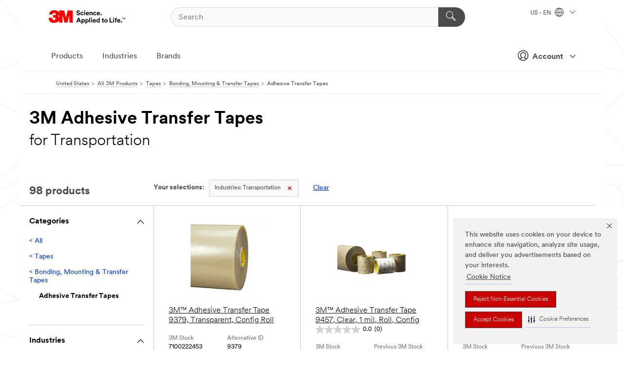

--- FILE ---
content_type: text/html; charset=UTF-8
request_url: https://www.3m.com/3M/en_US/p/c/tapes/bonding-mounting-transfer/adhesive-transfer/i/transportation/
body_size: 28016
content:
<!DOCTYPE html>
<html lang="en-US">
 <head><meta http-equiv="X-UA-Compatible" content="IE=EDGE"><script type="text/javascript" src="https://cdn-prod.securiti.ai/consent/auto_blocking/0638aaa2-354a-44c0-a777-ea4db9f7bf8a/6b6b9bd3-ba56-4136-8ed8-6ca3b3b8433b.js"></script><script>(function(){var s=document.createElement('script');s.src='https://cdn-prod.securiti.ai/consent/cookie-consent-sdk-loader.js';s.setAttribute('data-tenant-uuid', '0638aaa2-354a-44c0-a777-ea4db9f7bf8a');s.setAttribute('data-domain-uuid', '6b6b9bd3-ba56-4136-8ed8-6ca3b3b8433b');s.setAttribute('data-backend-url', 'https://app.securiti.ai');s.setAttribute('data-skip-css', 'false');s.defer=true;var parent_node=document.head || document.body;parent_node.appendChild(s);})()</script><style>.m-navbar_loginProfile .m-navbar_loginBtn.m-btn--red {display: none;}.m-navbar_login+.m-navbar_login {margin-right: 0px!important;}</style><script>if (typeof utag_data == 'undefined') utag_data = {};</script>
<title>3M Adhesive Transfer Tapes for Transportation | 3M United States</title>
  <meta charset="utf-8">
  <meta name="viewport" content="width=device-width, initial-scale=1.0">
<meta name="DCSext.Business" content="Safety & Industrial Bus Group,Transport & Electronic Bus Group">
<meta name="DCSext.CDC" content="AD,KT">
<meta name="DCSext.Dimension_Flat_Industries" content="pvetg2398">
<meta name="DCSext.Hierarchy" content="GPH10241">
<meta name="DCSext.ewcd_url" content="Z6_79L2HO02KO3O10Q639V7L0A534 | Z6_79L2HO02KG2450QU1CS5FTFGB4">
<meta name="DCSext.locale" content="en_US">
<meta name="DCSext.page" content="CORP_SNAPS_GPH_US">
<meta name="DCSext.platform" content="FUZE">
<meta name="DCSext.site" content="CORP_SNAPS_GPH">
<meta name="WT.dcsvid" content="">
<meta name="application-name" content="MMM-ext">
<meta name="dc_coverage" content="US">
<meta name="description" content="Tapes that are used to apply a layer of adhesive to a surface and are formatted like double coated tapes without carriers. The adhesive transfer strips often feature release liners on both sides. Also known as adhesive rolls.">
<meta name="entity.categoryId" content="GPH10241">
<meta name="format-detection" content="telephone=no">
<meta name="generatedBySNAPS" content="true">
<meta http-equiv="cleartype" content="on">
<meta http-equiv="format-detection" content="telephone=no">
<meta http-equiv="imagetoolbar" content="no">
<meta name="mmmsite" content="CORP_SNAPS_GPH">
<meta name="pageTemplateId" content="PageSlot">
<meta name="mmm:serp" content="https://www.3m.com/3M/en_US/p/c/tapes/bonding-mounting-transfer/adhesive-transfer/i/transportation/"/>
<link rel="canonical" href="https://www.3m.com/3M/en_US/p/c/tapes/bonding-mounting-transfer/adhesive-transfer/i/transportation/" /><!--  <PageMap><DataObject type="server"><Attribute name="node">fd-2 | WebSphere_Portal</Attribute>
<Attribute name="placeUniquename">CORP_SNAPS_GPH</Attribute>
<Attribute name="sitebreadcrumb">Z6_79L2HO02KG2450QU1CS5FTFGB4</Attribute>
<Attribute name="themeVersion">2025.12</Attribute>
<Attribute name="pageUniquename">CORP_SNAPS_GPH_US</Attribute>
</DataObject>
<DataObject type="page"><Attribute name="site">Z6_79L2HO02KO3O10Q639V7L0A534 | CORP_SNAPS_GPH</Attribute>
<Attribute name="currentpage">Z6_79L2HO02KG2450QU1CS5FTFGB4</Attribute>
<Attribute name="currentuniquename">CORP_SNAPS_GPH_US</Attribute>
</DataObject>
</PageMap> --><link rel="shortcut icon" type="image/ico" href="/favicon.ico" />
<link rel="apple-touch-icon-precomposed" sizes="57x57" href="/3m_theme_assets/themes/3MTheme/assets/images/unicorn/3M_Bookmark_Icon_57x57.png" />
<link rel="apple-touch-icon-precomposed" sizes="60x60" href="/3m_theme_assets/themes/3MTheme/assets/images/unicorn/3M_Bookmark_Icon_60x60.png" />
<link rel="apple-touch-icon-precomposed" sizes="72x72" href="/3m_theme_assets/themes/3MTheme/assets/images/unicorn/3M_Bookmark_Icon_72x72.png" />
<link rel="apple-touch-icon-precomposed" sizes="76x76" href="/3m_theme_assets/themes/3MTheme/assets/images/unicorn/3M_Bookmark_Icon_76x76.png" />
<link rel="apple-touch-icon-precomposed" sizes="114x114" href="/3m_theme_assets/themes/3MTheme/assets/images/unicorn/3M_Bookmark_Icon_114x114.png" />
<link rel="apple-touch-icon-precomposed" sizes="120x120" href="/3m_theme_assets/themes/3MTheme/assets/images/unicorn/3M_Bookmark_Icon_120x120.png" />
<link rel="apple-touch-icon-precomposed" sizes="144x144" href="/3m_theme_assets/themes/3MTheme/assets/images/unicorn/3M_Bookmark_Icon_144x144.png" />
<link rel="apple-touch-icon-precomposed" sizes="152x152" href="/3m_theme_assets/themes/3MTheme/assets/images/unicorn/3M_Bookmark_Icon_152x152.png" />
<link rel="apple-touch-icon-precomposed" sizes="180x180" href="/3m_theme_assets/themes/3MTheme/assets/images/unicorn/3M_Bookmark_Icon_180x180.png" />
<meta name="msapplication-TileColor" content="#ffffff" />
<meta name="msapplication-square70x70logo" content="/3m_theme_assets/themes/3MTheme/assets/images/unicorn/smalltile.png" />
<meta name="msapplication-square150x150logo" content="/3m_theme_assets/themes/3MTheme/assets/images/unicorn/mediumtile.png" />
<meta name="msapplication-wide310x150logo" content="/3m_theme_assets/themes/3MTheme/assets/images/unicorn/widetile.png" />
<meta name="msapplication-square310x310logo" content="/3m_theme_assets/themes/3MTheme/assets/images/unicorn/largetile.png" />
<link rel="alternate" hreflang="ko-KR" href="https://www.3m.co.kr/3M/ko_KR/p/c/tapes/bonding-mounting-transfer/adhesive-transfer/i/transportation/" /><link rel="alternate" hreflang="es-MX" href="https://www.3m.com.mx/3M/es_MX/p/c/cintas/cintas-union-montaje-transferencia/cintas-transferencia-adhesivas/i/transporte/" /><link rel="alternate" hreflang="fr-BE" href="https://www.3mbelgique.be/3M/fr_BE/p/c/bandes-et-rubans/bandes-de-collage-montage-et-transfert/rubans-a-transfert-d-adhesif/i/transports/" /><link rel="alternate" hreflang="zh-TW" href="https://www.3m.com.tw/3M/zh_TW/p/c/tapes/bonding-mounting-transfer/adhesive-transfer/i/transportation/" /><link rel="alternate" hreflang="zh-HK" href="https://www.3m.com.hk/3M/zh_HK/p/c/tapes/bonding-mounting-transfer/adhesive-transfer/i/transportation/" /><link rel="alternate" hreflang="en-KW" href="https://www.3m.com.kw/3M/en_KW/p/c/tapes/bonding-mounting-transfer/adhesive-transfer/i/transportation/" /><link rel="alternate" hreflang="hu-HU" href="https://www.3mmagyarorszag.hu/3M/hu_HU/p/c/szalagok/ragaszto-rogzito-es-transzferszalagok/ontapados-transzferszalagok/i/kozlekedes/" /><link rel="alternate" hreflang="th-TH" href="https://www.3m.co.th/3M/th_TH/p/c/tapes/bonding-mounting-transfer/adhesive-transfer/i/transportation/" /><link rel="alternate" hreflang="es-CL" href="https://www.3mchile.cl/3M/es_CL/p/c/cintas/cintas-union-montaje-transferencia/cintas-transferencia-adhesivas/i/transporte/" /><link rel="alternate" hreflang="da-DK" href="https://www.3mdanmark.dk/3M/da_DK/p/c/tape/sammenfojnings-monterings-og-limoverforingstape/limoverforingstape/i/transport/" /><link rel="alternate" hreflang="tr-TR" href="https://www.3m.com.tr/3M/tr_TR/p/c/bantlar/yapistirma-montaj-ve-transfer-bantlari/transfer-bantlari/i/ulastirma/" /><link rel="alternate" hreflang="en-JM" href="https://www.3m.com.jm/3M/en_JM/p/c/tapes/bonding-mounting-transfer/adhesive-transfer/i/transportation/" /><link rel="alternate" hreflang="pt-PT" href="https://www.3m.com.pt/3M/pt_PT/p/c/fitas/fitas-de-uniao-de-montagem-e-transferidoras/fitas-adesivas-transferidoras/i/transportes/" /><link rel="alternate" hreflang="vi-VN" href="https://www.3m.com.vn/3M/vi_VN/p/c/tapes/bonding-mounting-transfer/adhesive-transfer/i/transportation/" /><link rel="alternate" hreflang="en-US" href="https://www.3m.com/3M/en_US/p/c/tapes/bonding-mounting-transfer/adhesive-transfer/i/transportation/" /><link rel="alternate" hreflang="sv-SE" href="https://www.3msverige.se/3M/sv_SE/p/c/tejper/dubbelhaftande-tejper-monteringstejper-och-transfertejper/transfertejp/i/transport/" /><link rel="alternate" hreflang="en-SG" href="https://www.3m.com.sg/3M/en_SG/p/c/tapes/bonding-mounting-transfer/adhesive-transfer/i/transportation/" /><link rel="alternate" hreflang="en-NZ" href="https://www.3mnz.co.nz/3M/en_NZ/p/c/tapes/bonding-mounting-transfer/adhesive-transfer/i/transportation/" /><link rel="alternate" hreflang="de-CH" href="https://www.3mschweiz.ch/3M/de_CH/p/c/klebebander/montage-und-transferklebebander/transfer-klebebander/i/transport-und-verkehr/" /><link rel="alternate" hreflang="en-HR" href="https://www.3m.com.hr/3M/hr_HR/p/c/tapes/bonding-mounting-transfer/adhesive-transfer/i/transportation/" /><link rel="alternate" hreflang="en-LV" href="https://www.3m.com.lv/3M/lv_LV/p/c/tapes/bonding-mounting-transfer/adhesive-transfer/i/transportation/" /><link rel="alternate" hreflang="en-ZA" href="https://www.3m.co.za/3M/en_ZA/p/c/tapes/bonding-mounting-transfer/adhesive-transfer/i/transportation/" /><link rel="alternate" hreflang="fi-FI" href="https://www.3msuomi.fi/3M/fi_FI/p/c/teipit/kiinnitys-asennus-ja-siirtoteipit/kaksipuoliset-teipit/i/kuljetus/" /><link rel="alternate" hreflang="en-IL" href="https://www.3misrael.co.il/3M/en_IL/p/c/tapes/bonding-mounting-transfer/adhesive-transfer/i/transportation/" /><link rel="alternate" hreflang="en-PR" href="https://www.3m.com.pr/3M/en_PR/p/c/tapes/bonding-mounting-transfer/adhesive-transfer/i/transportation/" /><link rel="alternate" hreflang="fr-FR" href="https://www.3mfrance.fr/3M/fr_FR/p/c/bandes-et-rubans/bandes-de-collage-montage-et-transfert/rubans-a-transfert-d-adhesif/i/transports/" /><link rel="alternate" hreflang="de-AT" href="https://www.3maustria.at/3M/de_AT/p/c/klebebander/montage-und-transferklebebander/transfer-klebebander/i/transport-und-verkehr/" /><link rel="alternate" hreflang="uk-UA" href="https://www.3m.com.ua/3M/uk_UA/p/c/strichki/klieiki-montazhni-ta-klieiepierienosni-strichki/klieiepierienosni-strichki/i/transport/" /><link rel="alternate" hreflang="fr-CH" href="https://www.3msuisse.ch/3M/fr_CH/p/c/bandes-et-rubans/bandes-de-collage-montage-et-transfert/rubans-a-transfert-d-adhesif/i/transports/" /><link rel="alternate" hreflang="en-ID" href="https://www.3m.co.id/3M/en_ID/p/c/tapes/bonding-mounting-transfer/adhesive-transfer/i/transportation/" /><link rel="alternate" hreflang="no-NO" href="https://www.3mnorge.no/3M/no_NO/p/c/tape/festetape-monteringstape-og-limoverforingstape/limoverforingstape/i/transport/" /><link rel="alternate" hreflang="en-AU" href="https://www.3m.com.au/3M/en_AU/p/c/tapes/bonding-mounting-transfer/adhesive-transfer/i/transportation/" /><link rel="alternate" hreflang="en-LB" href="https://www.3m.com/3M/en_LB/p/c/tapes/bonding-mounting-transfer/adhesive-transfer/i/transportation/" /><link rel="alternate" hreflang="nl-NL" href="https://www.3mnederland.nl/3M/nl_NL/p/c/tapes/plak-monteer-en-transfertapes/zelfklevende-transfertapes/i/transport-en-vervoer/" /><link rel="alternate" hreflang="fr-CA" href="https://www.3mcanada.ca/3M/fr_CA/p/c/rubans/rubans-de-collage-montage-et-transfert/rubans-a-transfert-d-adhesif/i/transport/" /><link rel="alternate" hreflang="es-AR" href="https://www.3m.com.ar/3M/es_AR/p/c/cintas/cintas-union-montaje-transferencia/cintas-transferencia-adhesivas/i/transporte/" /><link rel="alternate" hreflang="es-CR" href="https://www.3m.co.cr/3M/es_CR/p/c/cintas/cintas-union-montaje-transferencia/cintas-transferencia-adhesivas/i/transporte/" /><link rel="alternate" hreflang="en-MY" href="https://www.3m.com.my/3M/en_MY/p/c/tapes/bonding-mounting-transfer/adhesive-transfer/i/transportation/" /><link rel="alternate" hreflang="pt-BR" href="https://www.3m.com.br/3M/pt_BR/p/c/fitas/fitas-colagem-montagem-transferencia/fitas-adesivo-transferivel/i/transporte/" /><link rel="alternate" hreflang="de-DE" href="https://www.3mdeutschland.de/3M/de_DE/p/c/klebebander/montage-und-transferklebebander/transfer-klebebander/i/transport-und-verkehr/" /><link rel="alternate" hreflang="en-BG" href="https://www.3mbulgaria.bg/3M/bg_BG/p/c/tapes/bonding-mounting-transfer/adhesive-transfer/i/transportation/" /><link rel="alternate" hreflang="cs-CZ" href="https://www.3m.cz/3M/cs_CZ/p/c/pasky/lepici-montazni-a-transferove-pasky/lepici-transferove-pasky/i/doprava/" /><link rel="alternate" hreflang="en-AE" href="https://www.3mae.ae/3M/en_AE/p/c/tapes/bonding-mounting-transfer/adhesive-transfer/i/transportation/" /><link rel="alternate" hreflang="pl-PL" href="https://www.3mpolska.pl/3M/pl_PL/p/c/tasmy/tasmy-i-blony-klejowe-do-montazu/blony-klejowe/i/transport/" /><link rel="alternate" hreflang="en-RS" href="https://www.3m.co.rs/3M/sr_RS/p/c/tapes/bonding-mounting-transfer/adhesive-transfer/i/transportation/" /><link rel="alternate" hreflang="en-EE" href="https://www.3m.com.ee/3M/et_EE/p/c/tapes/bonding-mounting-transfer/adhesive-transfer/i/transportation/" /><link rel="alternate" hreflang="sk-SK" href="https://www.3mslovensko.sk/3M/sk_SK/p/c/pasky/lepiace-montazne-a-transferove-pasky/lepiace-transferove-pasky/i/doprava/" /><link rel="alternate" hreflang="en-HK" href="https://www.3m.com.hk/3M/en_HK/p/c/tapes/bonding-mounting-transfer/adhesive-transfer/i/transportation/" /><link rel="alternate" hreflang="it-IT" href="https://www.3mitalia.it/3M/it_IT/p/c/nastri/nastri-per-incollaggio-montaggio-e-transfer/nastri-adesivi-transfer/i/trasporti/" /><link rel="alternate" hreflang="en-RO" href="https://www.3m.com.ro/3M/ro_RO/p/c/tapes/bonding-mounting-transfer/adhesive-transfer/i/transportation/" /><link rel="alternate" hreflang="en-IE" href="https://www.3mireland.ie/3M/en_IE/p/c/tapes/bonding-mounting-transfer/adhesive-transfer/i/transportation/" /><link rel="alternate" hreflang="en-CA" href="https://www.3mcanada.ca/3M/en_CA/p/c/tapes/bonding-mounting-transfer/adhesive-transfer/i/transportation/" /><link rel="alternate" hreflang="en-NG" href="https://www.3mnigeria.com.ng/3M/en_NG/p/c/tapes/bonding-mounting-transfer/adhesive-transfer/i/transportation/" /><link rel="alternate" hreflang="en-PK" href="https://www.3m.com.pk/3M/en_PK/p/c/tapes/bonding-mounting-transfer/adhesive-transfer/i/transportation/" /><link rel="alternate" hreflang="nl-BE" href="https://www.3mbelgie.be/3M/nl_BE/p/c/tapes/plak-monteer-en-transfertapes/zelfklevende-transfertapes/i/transport-en-vervoer/" /><link rel="alternate" hreflang="en-KE" href="https://www.3m.co.ke/3M/en_KE/p/c/tapes/bonding-mounting-transfer/adhesive-transfer/i/transportation/" /><link rel="alternate" hreflang="es-ES" href="https://www.3m.com.es/3M/es_ES/p/c/cintas/cintas-adhesivas-de-montaje-y-transferidoras/cintas-transferidoras/i/medios-de-transporte/" /><link rel="alternate" hreflang="en-MA" href="https://www.3mmaroc.ma/3M/fr_MA/p/c/tapes/bonding-mounting-transfer/adhesive-transfer/i/transportation/" /><link rel="alternate" hreflang="ja-JP" href="https://www.3mcompany.jp/3M/ja_JP/p/c/tapes/bonding-mounting-transfer/adhesive-transfer/i/transportation/" /><link rel="alternate" hreflang="es-CO" href="https://www.3m.com.co/3M/es_CO/p/c/cintas/cintas-union-montaje-transferencia/cintas-transferencia-adhesivas/i/transporte/" /><link rel="alternate" hreflang="en-SI" href="https://www.3m.com/3M/sl_SI/p/c/tapes/bonding-mounting-transfer/adhesive-transfer/i/transportation/" /><link rel="alternate" hreflang="en-QA" href="https://www.3m.com.qa/3M/en_QA/p/c/tapes/bonding-mounting-transfer/adhesive-transfer/i/transportation/" /><link rel="alternate" hreflang="en-KZ" href="https://www.3mkazakhstan.com/3M/ru_KZ/p/c/tapes/bonding-mounting-transfer/adhesive-transfer/i/transportation/" /><link rel="alternate" hreflang="en-SA" href="https://www.3m.com.sa/3M/en_SA/p/c/tapes/bonding-mounting-transfer/adhesive-transfer/i/transportation/" /><link rel="alternate" hreflang="en-LT" href="https://www.3mlietuva.lt/3M/lt_LT/p/c/tapes/bonding-mounting-transfer/adhesive-transfer/i/transportation/" /><link rel="alternate" hreflang="en-GR" href="https://www.3mhellas.gr/3M/el_GR/p/c/tapes/bonding-mounting-transfer/adhesive-transfer/i/transportation/" /><link rel="alternate" hreflang="en-IN" href="https://www.3mindia.in/3M/en_IN/p/c/tapes/bonding-mounting-transfer/adhesive-transfer/i/transportation/" /><link rel="alternate" hreflang="es-NI" href="https://www.3m.com.ni/3M/es_NI/p/c/cintas/cintas-union-montaje-transferencia/cintas-transferencia-adhesivas/i/transporte/" /><link rel="alternate" hreflang="en-TT" href="https://www.3m.com.tt/3M/en_TT/p/c/tapes/bonding-mounting-transfer/adhesive-transfer/i/transportation/" /><link rel="alternate" hreflang="es-PE" href="https://www.3m.com.pe/3M/es_PE/p/c/cintas/cintas-union-montaje-transferencia/cintas-transferencia-adhesivas/i/transporte/" /><link rel="alternate" hreflang="en-PH" href="https://www.3mphilippines.com.ph/3M/en_PH/p/c/tapes/bonding-mounting-transfer/adhesive-transfer/i/transportation/" /><link rel="alternate" hreflang="en-GB" href="https://www.3m.co.uk/3M/en_GB/p/c/tapes/bonding-mounting-transfer/adhesive-transfer/i/transportation/" /><link rel="stylesheet" href="/3m_theme_assets/themes/3MTheme/assets/css/build/phoenix.css?v=3.183.1" />
<link rel="stylesheet" href="/3m_theme_assets/themes/3MTheme/assets/css/unicorn-icons.css?v=3.183.1" />
<link rel="stylesheet" media="print" href="/3m_theme_assets/themes/3MTheme/assets/css/build/unicorn-print.css?v=3.183.1" />
<link rel="stylesheet" href="/3m_theme_assets/static/MDS/mammoth.css?v=3.183.1" />
<!--[if IE]><![endif]-->
<!--[if (IE 8)|(IE 7)]>
<script type="text/javascript">
document.getElementById("js-main_style").setAttribute("href", "");
</script>

<![endif]-->
<!--[if lte IE 6]><![endif]-->
<script type="text/javascript" src="/3m_theme_assets/themes/3MTheme/assets/scripts/mmmSettings.js"></script><link rel="stylesheet" href="/3m_theme_assets/themes/3MTheme/assets/css/build/gsn.css" />
<link rel="stylesheet" href="/3m_theme_assets/themes/3MTheme/assets/css/static/MyAccountDropdown/MyAccountDropdown.css" />
<script src="https://tags.tiqcdn.com/utag/3m/en-us/prod/utag.sync.js"></script>

<script>(window.BOOMR_mq=window.BOOMR_mq||[]).push(["addVar",{"rua.upush":"false","rua.cpush":"true","rua.upre":"false","rua.cpre":"true","rua.uprl":"false","rua.cprl":"false","rua.cprf":"false","rua.trans":"SJ-81c373a3-c941-486a-a333-41770fd278fa","rua.cook":"false","rua.ims":"false","rua.ufprl":"false","rua.cfprl":"true","rua.isuxp":"false","rua.texp":"norulematch","rua.ceh":"false","rua.ueh":"false","rua.ieh.st":"0"}]);</script>
                              <script>!function(e){var n="https://s.go-mpulse.net/boomerang/";if("False"=="True")e.BOOMR_config=e.BOOMR_config||{},e.BOOMR_config.PageParams=e.BOOMR_config.PageParams||{},e.BOOMR_config.PageParams.pci=!0,n="https://s2.go-mpulse.net/boomerang/";if(window.BOOMR_API_key="JXQGZ-MQTTH-LPLP3-XXLJ3-2CUSC",function(){function e(){if(!o){var e=document.createElement("script");e.id="boomr-scr-as",e.src=window.BOOMR.url,e.async=!0,i.parentNode.appendChild(e),o=!0}}function t(e){o=!0;var n,t,a,r,d=document,O=window;if(window.BOOMR.snippetMethod=e?"if":"i",t=function(e,n){var t=d.createElement("script");t.id=n||"boomr-if-as",t.src=window.BOOMR.url,BOOMR_lstart=(new Date).getTime(),e=e||d.body,e.appendChild(t)},!window.addEventListener&&window.attachEvent&&navigator.userAgent.match(/MSIE [67]\./))return window.BOOMR.snippetMethod="s",void t(i.parentNode,"boomr-async");a=document.createElement("IFRAME"),a.src="about:blank",a.title="",a.role="presentation",a.loading="eager",r=(a.frameElement||a).style,r.width=0,r.height=0,r.border=0,r.display="none",i.parentNode.appendChild(a);try{O=a.contentWindow,d=O.document.open()}catch(_){n=document.domain,a.src="javascript:var d=document.open();d.domain='"+n+"';void(0);",O=a.contentWindow,d=O.document.open()}if(n)d._boomrl=function(){this.domain=n,t()},d.write("<bo"+"dy onload='document._boomrl();'>");else if(O._boomrl=function(){t()},O.addEventListener)O.addEventListener("load",O._boomrl,!1);else if(O.attachEvent)O.attachEvent("onload",O._boomrl);d.close()}function a(e){window.BOOMR_onload=e&&e.timeStamp||(new Date).getTime()}if(!window.BOOMR||!window.BOOMR.version&&!window.BOOMR.snippetExecuted){window.BOOMR=window.BOOMR||{},window.BOOMR.snippetStart=(new Date).getTime(),window.BOOMR.snippetExecuted=!0,window.BOOMR.snippetVersion=12,window.BOOMR.url=n+"JXQGZ-MQTTH-LPLP3-XXLJ3-2CUSC";var i=document.currentScript||document.getElementsByTagName("script")[0],o=!1,r=document.createElement("link");if(r.relList&&"function"==typeof r.relList.supports&&r.relList.supports("preload")&&"as"in r)window.BOOMR.snippetMethod="p",r.href=window.BOOMR.url,r.rel="preload",r.as="script",r.addEventListener("load",e),r.addEventListener("error",function(){t(!0)}),setTimeout(function(){if(!o)t(!0)},3e3),BOOMR_lstart=(new Date).getTime(),i.parentNode.appendChild(r);else t(!1);if(window.addEventListener)window.addEventListener("load",a,!1);else if(window.attachEvent)window.attachEvent("onload",a)}}(),"".length>0)if(e&&"performance"in e&&e.performance&&"function"==typeof e.performance.setResourceTimingBufferSize)e.performance.setResourceTimingBufferSize();!function(){if(BOOMR=e.BOOMR||{},BOOMR.plugins=BOOMR.plugins||{},!BOOMR.plugins.AK){var n="true"=="true"?1:0,t="",a="cj3oggqxhzn4m2l2hdca-f-1ce5dc609-clientnsv4-s.akamaihd.net",i="false"=="true"?2:1,o={"ak.v":"39","ak.cp":"634013","ak.ai":parseInt("289363",10),"ak.ol":"0","ak.cr":9,"ak.ipv":4,"ak.proto":"h2","ak.rid":"ef973cac","ak.r":47358,"ak.a2":n,"ak.m":"dsca","ak.n":"essl","ak.bpcip":"18.118.227.0","ak.cport":57192,"ak.gh":"23.208.24.237","ak.quicv":"","ak.tlsv":"tls1.3","ak.0rtt":"","ak.0rtt.ed":"","ak.csrc":"-","ak.acc":"","ak.t":"1769617604","ak.ak":"hOBiQwZUYzCg5VSAfCLimQ==SIIFk2FmVRmoinGbAdAtwC+zzjiRLqYErzXADzS8hmOylgENTFsDdEFr8fXNh4/I8YlOGwhC9/QGQNI4mTYBAlSp+SKNCTf+dTt5Oa71/t55493HAW8hRTNdfRZrV46o6Bq6h49uMX+4o3tKI+JKc3AMn44i0RNBRI3CRzlL2vPhLbX2dIpxclf1E8nSIpiMYCdhosDoyXx0SqwuFUcEyRfvzxhOYTrVeW3auPea/GBuZLEYUQ5jUgxNDXkigUrt5AGE4HXaDBYIl7uv6wD/FAVi750sIx07PNGc3A7u0gw1aNlVGVdLIcHNDnYoXaVWOrinbkaCPorXEWgYxj9M86xZN0mtx6Y6batxmBlNaDA9EeyTuuWRmUDy/vovv/PTWXpt4c9dPUGnGaxP/m4h5FgbBhbIfVJENpGcS09l3EM=","ak.pv":"232","ak.dpoabenc":"","ak.tf":i};if(""!==t)o["ak.ruds"]=t;var r={i:!1,av:function(n){var t="http.initiator";if(n&&(!n[t]||"spa_hard"===n[t]))o["ak.feo"]=void 0!==e.aFeoApplied?1:0,BOOMR.addVar(o)},rv:function(){var e=["ak.bpcip","ak.cport","ak.cr","ak.csrc","ak.gh","ak.ipv","ak.m","ak.n","ak.ol","ak.proto","ak.quicv","ak.tlsv","ak.0rtt","ak.0rtt.ed","ak.r","ak.acc","ak.t","ak.tf"];BOOMR.removeVar(e)}};BOOMR.plugins.AK={akVars:o,akDNSPreFetchDomain:a,init:function(){if(!r.i){var e=BOOMR.subscribe;e("before_beacon",r.av,null,null),e("onbeacon",r.rv,null,null),r.i=!0}return this},is_complete:function(){return!0}}}}()}(window);</script></head>
<body class="MMM--bodyContain MMM--body_1440"><div class="MMM--skipMenu" id="top"><ul class="MMM--skipList"><li><a href="#js-gsnMenu">Go to US Navigation</a></li><li><a href="#ssnMenu">Go to GPH  Navigation</a></li><li><a href="#pageContent">Go to Page Content</a></li><li><a href="#js-searchBar">Go to Search</a></li><li><a href="#help--links">Go to Contact Information</a></li><li><a href="/3M/en_US/company-us/site-map/">Go to Site Map</a></li></ul>
</div>

    <div id="js-bodyWrapper" class="MMM--themeWrapper">
        <div class="m-dropdown-list_overlay"></div>
    <nav class="m-nav">      
      <div class="is-header_container h-fitWidth m-header_container">
        <div class="m-header">          
          <a href="https://www.3m.com/" aria-label="3M Logo - Opens in a new window" class="is-3MLogo m-header_logo l-smallMarginRight h-linkNoUnderline l-centerVertically" title="3M in the United States">
            <img class="h-onDesktop m-header_logoImg" src="/3m_theme_assets/themes/3MTheme/assets/images/unicorn/Logo.svg" alt="3M Logo" />
            <img class="h-notOnDesktop l-img" src="/3m_theme_assets/themes/3MTheme/assets/images/unicorn/Logo_mobile.png" alt="3M Logo" />
          </a>                          

          

<div class="m-header_search l-smallMarginRight">
  <form class="h-fitHeight" id="typeahead-root" action="/3M/en_US/p/">
    <input id="js-searchBar" class="m-header_searchbar h-fitWidth h-fitHeight l-centerVertically is-searchbar" name="Ntt" type="search" placeholder="Search" aria-label="Search">
    <button class="m-header_searchbutton" type="submit" value="Search" aria-label="Search">
      <i class="MMM--icn MMM--icn_search color--white"></i>
    </button>
  </form>
</div>


          <div style="display: inline-block" class="h-notOnDesktop">
            <div class="m-header_menu l-centerVertically h-notOnDesktop">
              <a href="#" class="h-linkNoUnderline link--dark is-header_menuLink is-collapsed m-header_menuLink" aria-haspopup="true" aria-controls="navOptions" aria-label="Open Navigation" data-openlabel="Open Navigation" data-closelabel="Close">
                <i class="MMM--icn MMM--icn_hamburgerMenu is-header_menuIcon m-header_menuIcn"></i>
              </a>
              <i class="MMM--icn MMM--icn_close link--dark m-header_hiddenIcn m-header_menuIcn"></i>
            </div>
          </div>
          <div class="m-header--fix"></div>
        </div>
                
        
        <div class="m-header-madbar h-notOnDesktop">
          <div class="MAD-Bar">
            <div class="m-account mad-section">
              <div class="is-mkplCart" data-cart="true"></div>
              <a href="#" role="button" class="m-btn m-btn--free font--size m-navbar_loginBtn m-navbar_profileBtn link--dark is-header_madSI is-closed is-signInToggle" target="_self">
                <i class="MMM--icn MMM--icn_userHollow large-icn"></i>
                Account
                <i class="MMM--icn MMM--icn_down_arrow mad-barSI-arrow"></i>
              </a>
              
            </div>
          </div>
        </div>
                
        <div class="m-header_overlay"></div>
        
        <!-- Profile Management Pop-Up -->
              <div class="m-navbar m-navbar-noStyle">
               <div class=" is-signInPopUp h-hidden">
                <div class="m-navbar_signInPopup font--standard mad-menu-container" aria-modal="true">                           
                  
                  <div class="MyLogOut MySignIn">
                    <a target="_self" class="externalSameWdw" rel="nofollow" href="https://www.3m.com/my3M/en_US/p/" class="m-btn--red font--size m-signOutBtn_lg">Sign In</a>
                  </div>
                  
                  <div class="signIn-linkBox">
                    <a href="https://order.3m.com/store/bComUSSite/en_US/login">Sign in to bCom</a>
                  </div>
                </div> 
               </div> 
              </div>            
            

        <div class="is-dropdown h-hidden m-navbar_container">
          <div class="m-navbar_overlay h-fitHeight h-notOnMobile is-overlay h-notOnDesktop"></div>
          <div class="m-navbar">
            <div class="m-navbar_level-1 js-navbar_level-1">

              
	          <div class="m-navbar_login m-navbar_loginProfile h-notOnMobile h-notOnTablet h-onDesktop">
              <div class="mad-section"><div class="is-mkplCart" data-cart="true"></div>
                <a href="#" class="m-btn m-btn--free font--size m-navbar_loginBtn m-navbar_signInBtn link--dark is-signInToggle is-header_madDesktopSI">
                  <i class="MMM--icn MMM--icn_userHollow l-centerVertically large-icn" style="padding-left: 10px; font-weight: bold;"></i>
                  Account
                  <i class="MMM--icn mad-barSI-arrow MMM--icn_down_arrow" style="padding-left: 10px; font-size: 11px;"></i>
                </a>
              </div>
            </div>
 
              <div class="m-navbar_localization l-centerVertically">
                <a href="#" class="link--dark l-centerVertically is-localeToggle">US - EN
                  <i class="MMM--icn MMM--icn_localizationGlobe l-centerVertically m-navbar_localGlobe" style="padding-left: 5px;"></i>
                  <i class="MMM--icn MMM--icn_down_arrow h-onDesktop" style="padding-left: 10px; font-size: 11px;"></i></a>
              </div>
              <div id="js-gsnMenu" class="m-navbar_nav">

                
<ul id="navOptions" role="menubar">
<li class="m-navbar_listItem">
        <a href="#" id="navbar_link-products" class="is-navbar_link m-navbar_link" aria-haspopup="true" aria-expanded="false">Products</a>
      </li><li class="m-navbar_listItem">
        <a href="#" id="navbar_link-industries" class="is-navbar_link m-navbar_link" aria-haspopup="true" aria-expanded="false">Industries</a>
      </li><li class="m-navbar_listItem">
          <a href="/3M/en_US/company-us/our-brands/" class="m-navbar_link">Brands</a>
        </li>
        
</ul>
<div class="m-navbar_localOverlay is-localePopUp h-hidden">
  <div class="m-navbar_localPopup m-navbar_popup font--standard" aria-modal="true" role="dialog" aria-label="language switcher dialog">
    <button
      class="m-navbar-localClose m-btn--close color--silver is-close h-notOnDesktop"
      aria-label="Close"><i class="MMM--icn MMM--icn_close"></i></button>
    <div class="font--standard m-navbar_popupTitle">3M in the United States</div>
    <form>
      <div class="font--standard m-navbar_popupOptions"><input type="radio" name="locale" value="https://www.3m.com/3M/en_US/p/c/tapes/bonding-mounting-transfer/adhesive-transfer/i/transportation/" id="locale-us-en" class="m-radioInput" checked>
      	    <label class="m-radioInput_label" for="locale-us-en">English - EN</label><br></div>
      <a href="/3M/en_US/select-location/" aria-label="Change 3M Location" class="link">Change 3M Location</a>
      <button type="submit" value="Submit" class="m-btn m-btn--red m-navbar_localeSave is-saveLocale">Save</button>
    </form>
  </div>
  <div class="m-overlay h-onDesktop is-close"></div>
</div>
              </div>
            </div>

            <div class="m-dropdown-list js-navbar_level-2">

              <!-- Dropdown Lists Header -->
<div class="m-dropdown-list_header">
  <button class="m-dropdown-list_backBtn js-dropdown-list_backBtn">
    <i class="MMM--icn MMM--icn_lt2"></i>
  </button>
  <div class="m-dropdown-list_title">
<label id="dropdown-list_products-title">Products</label>
      <label id="dropdown-list_industries-title">Industries</label>
      
  </div>
</div><!-- End of the dropdown list header --><ul id="products-list" class="l-dropdown-list_container" role="menu" aria-hidden="true"><li class="l-dropdown-list" role="menuitem">
      <a href="/3M/en_US/p/c/abrasives/" aria-label="Abrasives" class="isInside MMM--basicLink">
        Abrasives
      </a>
    </li><li class="l-dropdown-list" role="menuitem">
      <a href="/3M/en_US/p/c/adhesives/" aria-label="Adhesives, Sealants & Fillers" class="isInside MMM--basicLink">
        Adhesives, Sealants & Fillers
      </a>
    </li><li class="l-dropdown-list" role="menuitem">
      <a href="/3M/en_US/p/c/advanced-materials/" aria-label="Advanced Materials" class="isInside MMM--basicLink">
        Advanced Materials
      </a>
    </li><li class="l-dropdown-list" role="menuitem">
      <a href="/3M/en_US/p/c/automotive-parts-hardware/" aria-label="Automotive Parts & Hardware" class="isInside MMM--basicLink">
        Automotive Parts & Hardware
      </a>
    </li><li class="l-dropdown-list" role="menuitem">
      <a href="/3M/en_US/p/c/building-materials/" aria-label="Building Materials" class="isInside MMM--basicLink">
        Building Materials
      </a>
    </li><li class="l-dropdown-list" role="menuitem">
      <a href="/3M/en_US/p/c/cleaning-supplies/" aria-label="Cleaning Supplies" class="isInside MMM--basicLink">
        Cleaning Supplies
      </a>
    </li><li class="l-dropdown-list" role="menuitem">
      <a href="/3M/en_US/p/c/coatings/" aria-label="Coatings" class="isInside MMM--basicLink">
        Coatings
      </a>
    </li><li class="l-dropdown-list" role="menuitem">
      <a href="/3M/en_US/p/c/compounds-polishes/" aria-label="Compounds & Polishes" class="isInside MMM--basicLink">
        Compounds & Polishes
      </a>
    </li><li class="l-dropdown-list" role="menuitem">
      <a href="/3M/en_US/p/c/electrical/" aria-label="Electrical" class="isInside MMM--basicLink">
        Electrical
      </a>
    </li><li class="l-dropdown-list" role="menuitem">
      <a href="/3M/en_US/p/c/electronics-components/" aria-label="Electronics Materials & Components" class="isInside MMM--basicLink">
        Electronics Materials & Components
      </a>
    </li><li class="l-dropdown-list" role="menuitem">
      <a href="/3M/en_US/p/c/films-sheeting/" aria-label="Films & Sheeting" class="isInside MMM--basicLink">
        Films & Sheeting
      </a>
    </li><li class="l-dropdown-list" role="menuitem">
      <a href="/3M/en_US/p/c/filtration-separation/" aria-label="Filtration & Separation" class="isInside MMM--basicLink">
        Filtration & Separation
      </a>
    </li><li class="l-dropdown-list" role="menuitem">
      <a href="/3M/en_US/p/c/home/" aria-label="Home" class="isInside MMM--basicLink">
        Home
      </a>
    </li><li class="l-dropdown-list" role="menuitem">
      <a href="/3M/en_US/p/c/insulation/" aria-label="Insulation" class="isInside MMM--basicLink">
        Insulation
      </a>
    </li><li class="l-dropdown-list" role="menuitem">
      <a href="/3M/en_US/p/c/lab-supplies-testing/" aria-label="Lab Supplies & Testing" class="isInside MMM--basicLink">
        Lab Supplies & Testing
      </a>
    </li><li class="l-dropdown-list" role="menuitem">
      <a href="/3M/en_US/p/c/labels/" aria-label="Labels" class="isInside MMM--basicLink">
        Labels
      </a>
    </li><li class="l-dropdown-list" role="menuitem">
      <a href="/3M/en_US/p/c/lubricants/" aria-label="Lubricants" class="isInside MMM--basicLink">
        Lubricants
      </a>
    </li><li class="l-dropdown-list" role="menuitem">
      <a href="/3M/en_US/p/c/medical/" aria-label="Medical" class="isInside MMM--basicLink">
        Medical
      </a>
    </li><li class="l-dropdown-list" role="menuitem">
      <a href="/3M/en_US/p/c/office-supplies/" aria-label="Office Supplies" class="isInside MMM--basicLink">
        Office Supplies
      </a>
    </li><li class="l-dropdown-list" role="menuitem">
      <a href="/3M/en_US/p/c/ppe/" aria-label="Personal Protective Equipment" class="isInside MMM--basicLink">
        Personal Protective Equipment
      </a>
    </li><li class="l-dropdown-list" role="menuitem">
      <a href="/3M/en_US/p/c/signage-marking/" aria-label="Signage & Marking" class="isInside MMM--basicLink">
        Signage & Marking
      </a>
    </li><li class="l-dropdown-list" role="menuitem">
      <a href="/3M/en_US/p/c/tapes/" aria-label="Tapes" class="isInside MMM--basicLink">
        Tapes
      </a>
    </li><li class="l-dropdown-list" role="menuitem">
      <a href="/3M/en_US/p/c/tools-equipment/" aria-label="Tools & Equipment" class="isInside MMM--basicLink">
        Tools & Equipment
      </a>
    </li><li class="l-dropdown-list_last-item" role="menuitem"><a class="l-dropdown-list_view-all-products" href="/3M/en_US/p/">View all 3M products</a>     
      <button class="m-btn js-backtoTopBtn">
        <i class="MMM--icn MMM--icn_arrowUp"></i>
      </button>
    </li></ul>
<ul id="industries-list" class="l-dropdown-list_container" role="menu" aria-hidden="true"><li class="l-dropdown-list" role="menuitem">
      <a href="/3M/en_US/automotive-us/" aria-label="Automotive" class="MMM--basicLink">
        Automotive
      </a>
    </li><li class="l-dropdown-list" role="menuitem">
      <a href="/3M/en_US/commercial-solutions-us/" aria-label="Commercial Solutions" class="MMM--basicLink">
        Commercial Solutions
      </a>
    </li><li class="l-dropdown-list" role="menuitem">
      <a href="/3M/en_US/consumer-us/" aria-label="Consumer Markets" class="MMM--basicLink">
        Consumer Markets
      </a>
    </li><li class="l-dropdown-list" role="menuitem">
      <a href="/3M/en_US/design-construction-us/" aria-label="Design & Construction" class="MMM--basicLink">
        Design & Construction
      </a>
    </li><li class="l-dropdown-list" role="menuitem">
      <a href="/3M/en_US/electronics-us/" aria-label="Electronics" class="MMM--basicLink">
        Electronics
      </a>
    </li><li class="l-dropdown-list" role="menuitem">
      <a href="/3M/en_US/energy-us/" aria-label="Energy" class="MMM--basicLink">
        Energy
      </a>
    </li><li class="l-dropdown-list" role="menuitem">
      <a href="/3M/en_US/government-us/" aria-label="Government" class="MMM--basicLink">
        Government
      </a>
    </li><li class="l-dropdown-list" role="menuitem">
      <a href="/3M/en_US/manufacturing-us/" aria-label="Manufacturing" class="MMM--basicLink">
        Manufacturing
      </a>
    </li><li class="l-dropdown-list" role="menuitem">
      <a href="/3M/en_US/safety-us/" aria-label="Safety" class="MMM--basicLink">
        Safety
      </a>
    </li><li class="l-dropdown-list" role="menuitem">
      <a href="/3M/en_US/transportation-us/" aria-label="Transportation" class="MMM--basicLink">
        Transportation
      </a>
    </li><div class="l-dropdown-list_industries-image">
      <img class="img img_stretch mix-MMM--img_fancy" src="https://multimedia.3m.com/mws/media/1812021O/industry-feature-image.png" alt="An auto factory worker inspecting car production line.">
      <p>At 3M, we discover and innovate in nearly every industry to help solve problems around the world.</p>
    </div></ul>


            </div>            
          </div>
        </div>
      </div>
    </nav>
    <div class="m-navbar_profileOverlay is-profileToggle is-close h-hidden"></div>
    <div class="m-navbar_signInOverlay m-overlay is-signInToggle is-close h-hidden"></div>
<div class="MMM--site-bd">
  <div class="MMM--grids" id="pageContent">
  <div class="MMM--siteNav">
  <div class="MMM--breadcrumbs_theme">
  <ol class="MMM--breadcrumbs-list" itemscope itemtype="https://schema.org/BreadcrumbList"><li itemprop="itemListElement" itemscope itemtype="https://schema.org/ListItem"><a href="/3M/en_US/company-us/" itemprop="item"><span itemprop="name">United States</span></a><i class="MMM--icn MMM--icn_breadcrumb"></i>
          <meta itemprop="position" content="1" /></li><li itemprop="itemListElement" itemscope itemtype="https://schema.org/ListItem"><a href="/3M/en_US/p/" itemprop="item"><span itemprop="name">All 3M Products</span></a><i class="MMM--icn MMM--icn_breadcrumb"></i>
          <meta itemprop="position" content="2" /></li><li itemprop="itemListElement" itemscope itemtype="https://schema.org/ListItem"><a href="https://www.3m.com/3M/en_US/p/c/tapes/" itemprop="item"><span itemprop="name">Tapes</span></a><i class="MMM--icn MMM--icn_breadcrumb"></i>
          <meta itemprop="position" content="3" /></li><li itemprop="itemListElement" itemscope itemtype="https://schema.org/ListItem"><a href="https://www.3m.com/3M/en_US/p/c/tapes/bonding-mounting-transfer/" itemprop="item"><span itemprop="name">Bonding, Mounting & Transfer Tapes</span></a><i class="MMM--icn MMM--icn_breadcrumb"></i>
          <meta itemprop="position" content="4" /></li><li itemprop="itemListElement" itemscope itemtype="https://schema.org/ListItem"><span itemprop="name">Adhesive Transfer Tapes</span><link itemprop="url" href="#"><meta itemprop="position" content="5" /></li></ol>
  
</div>

        </div><div class="hiddenWidgetsDiv">
	<!-- widgets in this container are hidden in the UI by default -->
	<div class='component-container ibmDndRow hiddenWidgetsContainer id-Z7_QF7D0M9OVT81LG4OV2MTGPFBO6' name='ibmHiddenWidgets' ></div><div style="clear:both"></div>
</div>

<div class="MMM--grids">
  <div class='component-container MMM--grids-col_single MMM--grids-col ibmDndColumn id-Z7_B2E5FFI8HB6D9VUQN22U8S8KR1' name='ibmMainContainer' ><div class='component-control id-Z7_79L2HO02KG2450QU1CS5FTFGR4' ><span id="Z7_79L2HO02KG2450QU1CS5FTFGR4"></span><html><head><meta name="viewport" content="width=device-width"/><script>window.__INITIAL_DATA = {"queryId":"b3c8f58c-b3b6-475d-b1a2-8cfa64cd858d","endpoints":{"pcpShowNext":"https://www.3m.com/snaps2/api/pcp-show-next/https/www.3m.com/3M/en_US/p/c/tapes/bonding-mounting-transfer/adhesive-transfer/i/transportation/","pcpFilter":"https://www.3m.com/snaps2/api/pcp/https/www.3m.com/3M/en_US/p/c/tapes/bonding-mounting-transfer/adhesive-transfer/i/transportation/","analyticsUrl":"https://searchapi.3m.com/search/analytics/v1/public/signal/?client=3mcom","pcpShowMoreHidden":"","snapServerUrl":"https://www.3m.com/snaps2/"},"total":98,"greater":false,"items":[{"hasMoreOptions":false,"imageUrl":"https://multimedia.3m.com/mws/media/1735994J/3m-adhesive-transfer-tape.jpg","altText":"3M Adhesive Transfer Tape","name":"3M™ Adhesive Transfer Tape 9379, Transparent, Config Roll","url":"https://www.3m.com/3M/en_US/p/d/v101066008/","isParent":true,"position":0,"stockNumber":"7100222453","originalMmmid":"7100222453","productNumber":"9379","partNumber":"9379","displayScope":["bcom","3mcom"]},{"hasMoreOptions":false,"imageUrl":"https://multimedia.3m.com/mws/media/379885J/3m-tm-r3-rapid-responsive-reliable-roll-image.jpg","altText":"3M(TM) R3: Rapid Responsive.Reliable Roll Image","name":"3M™ Adhesive Transfer Tape 9457, Clear, 1 mil, Roll, Config","bazaarVoiceDisplayZone":["FUZEexperience"],"bazaarVoiceClientName":["3m-country-catalog"],"url":"https://www.3m.com/3M/en_US/p/d/v000186526/","isParent":true,"position":1,"stockNumber":"7100013843","originalMmmid":"7100013843","previousStockNumber":"70000018021","catalogNumber":"9457","productNumber":"9457","partNumber":"9457","displayScope":["bcom","3mcom"],"bazaarVoiceProductID":"7100013843|3m-country-catalog|FUZEexperience|en_US"},{"hasMoreOptions":false,"imageUrl":"https://multimedia.3m.com/mws/media/379885J/3m-tm-r3-rapid-responsive-reliable-roll-image.jpg","altText":"3M(TM) R3: Rapid Responsive.Reliable Roll Image","name":"3M™ Adhesive Transfer Tape 9442, Clear, 2 mil, Roll, Config","bazaarVoiceDisplayZone":["FUZEexperience"],"bazaarVoiceClientName":["3m-country-catalog"],"url":"https://www.3m.com/3M/en_US/p/d/v000185997/","isParent":true,"position":2,"stockNumber":"7100013124","originalMmmid":"7100013124","previousStockNumber":"70000059512","catalogNumber":"9442","productNumber":"9442","partNumber":"9442","displayScope":["bcom","3mcom"],"bazaarVoiceProductID":"7100013124|3m-country-catalog|FUZEexperience|en_US"},{"hasMoreOptions":false,"imageUrl":"https://multimedia.3m.com/mws/media/379885J/3m-tm-r3-rapid-responsive-reliable-roll-image.jpg","altText":"3M(TM) R3: Rapid Responsive.Reliable Roll Image","name":"3M™ Adhesive Transfer Tape 9447, Clear, 1 mil, Roll, Config","bazaarVoiceDisplayZone":["FUZEexperience"],"bazaarVoiceClientName":["3m-country-catalog"],"url":"https://www.3m.com/3M/en_US/p/d/v000186457/","isParent":true,"position":3,"stockNumber":"7100013752","originalMmmid":"7100013752","previousStockNumber":"70000053044","catalogNumber":"9447","productNumber":"9447","partNumber":"9447","displayScope":["bcom","3mcom"],"bazaarVoiceProductID":"7100013752|3m-country-catalog|FUZEexperience|en_US"},{"hasMoreOptions":false,"imageUrl":"https://multimedia.3m.com/mws/media/1735994J/3m-adhesive-transfer-tape.jpg","altText":"3M Adhesive Transfer Tape","name":"3M™ Adhesive Transfer Tape 9380, Transparent, Configurable Roll","url":"https://www.3m.com/3M/en_US/p/d/v101063139/","isParent":true,"position":4,"stockNumber":"7100222061","originalMmmid":"7100222061","productNumber":"9380","partNumber":"9380","displayScope":["bcom","3mcom"]},{"hasMoreOptions":false,"imageUrl":"https://multimedia.3m.com/mws/media/379885J/3m-tm-r3-rapid-responsive-reliable-roll-image.jpg","altText":"3M(TM) R3: Rapid Responsive.Reliable Roll Image","name":"3M™ Adhesive Transfer Tape 9453FL, Clear, 3.5 mil, Roll, Config","bazaarVoiceDisplayZone":["FUZEexperience"],"bazaarVoiceClientName":["3m-country-catalog"],"url":"https://www.3m.com/3M/en_US/p/d/v000238765/","isParent":true,"position":5,"stockNumber":"7100073063","originalMmmid":"7100073063","catalogNumber":"9453FL CASE","productNumber":"9453FL","partNumber":"9453FL","displayScope":["bcom","3mcom"],"bazaarVoiceProductID":"7100073063|3m-country-catalog|FUZEexperience|en_US"},{"hasMoreOptions":false,"imageUrl":"https://multimedia.3m.com/mws/media/344871J/3m-application-tape-series-tpm-5-roll.jpg","altText":"3M™ Application Tape Series TPM 5 Roll","name":"3M™ Clear Transfer Tape TPM5, 9 in x 100 yd, 1 Roll/Carton","url":"https://www.3m.com/3M/en_US/p/d/v000436624/","isParent":true,"position":6,"stockNumber":"7010388557","originalMmmid":"7010388557","previousStockNumber":"75030010666","upc":"00051138392307","displayScope":["bcom","3mcom"]},{"hasMoreOptions":false,"imageUrl":"https://multimedia.3m.com/mws/media/344871J/3m-application-tape-series-tpm-5-roll.jpg","altText":"3M™ Application Tape Series TPM 5 Roll","name":"3M™ Clear Transfer Tape TPM5, 12 in x 100 yd, 1 Roll/Carton","url":"https://www.3m.com/3M/en_US/p/d/v000154938/","isParent":true,"position":7,"stockNumber":"7000129287","originalMmmid":"7000129287","previousStockNumber":"75029990134","upc":"00051138309527","displayScope":["bcom","3mcom"]},{"hasMoreOptions":false,"imageUrl":"https://multimedia.3m.com/mws/media/344871J/3m-application-tape-series-tpm-5-roll.jpg","altText":"3M™ Application Tape Series TPM 5 Roll","name":"3M™ Clear Transfer Tape TPM5, 18 in x 100 yd, 1 Roll/Carton","url":"https://www.3m.com/3M/en_US/p/d/v000154943/","isParent":true,"position":8,"stockNumber":"7000129292","originalMmmid":"7000129292","previousStockNumber":"75030010658","upc":"00051138392291","displayScope":["bcom","3mcom"]},{"hasMoreOptions":false,"imageUrl":"https://multimedia.3m.com/mws/media/344871J/3m-application-tape-series-tpm-5-roll.jpg","altText":"3M™ Application Tape Series TPM 5 Roll","name":"3M™ Clear Transfer Tape TPM5, 36 in x 100 yd, 1/Carton","url":"https://www.3m.com/3M/en_US/p/d/v000230883/","isParent":true,"position":9,"stockNumber":"7100064871","originalMmmid":"7100064871","previousStockNumber":"75030066197","upc":"00051138733803","displayScope":["bcom","3mcom"]},{"hasMoreOptions":false,"imageUrl":"https://multimedia.3m.com/mws/media/344871J/3m-application-tape-series-tpm-5-roll.jpg","altText":"3M™ Application Tape Series TPM 5 Roll","name":"3M™ Clear Transfer Tape TPM5, 6 in x 100 yd, 1 Roll/Carton","url":"https://www.3m.com/3M/en_US/p/d/v000154937/","isParent":true,"position":10,"stockNumber":"7000129286","originalMmmid":"7000129286","previousStockNumber":"75029990126","upc":"00051138309510","displayScope":["bcom","3mcom"]},{"hasMoreOptions":false,"imageUrl":"https://multimedia.3m.com/mws/media/379885J/3m-tm-r3-rapid-responsive-reliable-roll-image.jpg","altText":"3M(TM) R3: Rapid Responsive.Reliable Roll Image","name":"3M™ Adhesive Transfer Tape 9462P, Clear, 2.3 mil, Roll, Config","bazaarVoiceDisplayZone":["FUZEexperience"],"bazaarVoiceClientName":["3m-country-catalog"],"url":"https://www.3m.com/3M/en_US/p/d/v000238769/","isParent":true,"position":11,"stockNumber":"7100073067","originalMmmid":"7100073067","previousStockNumber":"70000074933","catalogNumber":"9462P","productNumber":"9462P","partNumber":"9462P","displayScope":["bcom","3mcom"],"bazaarVoiceProductID":"7100073067|3m-country-catalog|FUZEexperience|en_US"},{"hasMoreOptions":false,"imageUrl":"https://multimedia.3m.com/mws/media/661811J/3m-tm-adhesive-transfer-tape-9485ek.jpg","altText":"3M(TM) Adhesive Transfer Tape 9485EK","name":"3M™ Adhesive Transfer Tape 9485EK, Clear, 5 mil, Roll, Config","bazaarVoiceDisplayZone":["FUZEexperience"],"bazaarVoiceClientName":["3m-country-catalog"],"url":"https://www.3m.com/3M/en_US/p/d/v000185991/","isParent":true,"position":12,"stockNumber":"7100013116","originalMmmid":"7100013116","catalogNumber":"9485EK","productNumber":"9485EK","partNumber":"9485EK","displayScope":["bcom","3mcom"],"bazaarVoiceProductID":"7100013116|3m-country-catalog|FUZEexperience|en_US"},{"hasMoreOptions":true,"imageUrl":"https://multimedia.3m.com/mws/media/2417801J/966-adh-trnsfr-tape-4-5in-x-60-yd-8-cv.jpg","altText":"966 ADH TRNSFR TAPE 4.5IN X 60 YD 8/CV","name":"3M™ Adhesive Transfer Tape 966","bazaarVoiceDisplayZone":["FUZEexperience"],"bazaarVoiceClientName":["3m-country-catalog"],"url":"https://www.3m.com/3M/en_US/p/d/b40072018/","isParent":true,"position":13,"stockNumber":"B40072018","originalMmmid":"B40072018","productNumber":"966","displayScope":["3mcom"],"bazaarVoiceProductID":"B40072018|3m-country-catalog|FUZEexperience|en_US"},{"hasMoreOptions":true,"imageUrl":"https://multimedia.3m.com/mws/media/689005J/3mtm-extended-liner-tape-465xl.jpg","altText":"3M(TM) Extended Liner Tape 465XL","name":"3M™ Adhesive Transfer Tape Extended Liner 465XL","bazaarVoiceDisplayZone":["FUZEexperience"],"bazaarVoiceClientName":["3m-country-catalog"],"url":"https://www.3m.com/3M/en_US/p/d/b5005321023/","isParent":true,"position":14,"stockNumber":"B5005321023","originalMmmid":"B5005321023","displayScope":["3mcom"],"bazaarVoiceProductID":"B5005321023|3m-country-catalog|FUZEexperience|en_US"},{"hasMoreOptions":false,"imageUrl":"https://multimedia.3m.com/mws/media/1278614J/3m-adhesive-transfer-tape-l3-t3.jpg","altText":"3M™ Adhesive Transfer Tape L3+T3","name":"3M™ Adhesive Transfer Tape L3+T3, Clear, 54 in x 250 yd, 3 mil, 1 Roll/Case","bazaarVoiceDisplayZone":["FUZEexperience"],"bazaarVoiceClientName":["3m-country-catalog"],"url":"https://www.3m.com/3M/en_US/p/d/v000276900/","isParent":true,"position":15,"stockNumber":"7100112505","originalMmmid":"7100112505","upc":"00076308861056","catalogNumber":"L3+T3","productNumber":"L3+T3","partNumber":"L3+T3","displayScope":["bcom","3mcom"],"bazaarVoiceProductID":"7100112505|3m-country-catalog|FUZEexperience|en_US"},{"hasMoreOptions":true,"imageUrl":"https://multimedia.3m.com/mws/media/361662J/3mtm-laminating-adhesive-300lse.jpg","altText":"3M(TM) Laminating Adhesive 300LSE","name":"3M™ Adhesive Transfer Tape Double Linered 8132LE","bazaarVoiceDisplayZone":["FUZEexperience"],"bazaarVoiceClientName":["3m-country-catalog"],"url":"https://www.3m.com/3M/en_US/p/d/b40065942/","isParent":true,"position":16,"stockNumber":"B40065942","originalMmmid":"B40065942","productNumber":"8132LE","displayScope":["3mcom"],"bazaarVoiceProductID":"B40065942|3m-country-catalog|FUZEexperience|en_US"},{"hasMoreOptions":true,"imageUrl":"https://multimedia.3m.com/mws/media/437700J/3m-tm-adhesive-transfer-tape-950.jpg","altText":"3M(TM) Adhesive Transfer Tape 950","name":"3M™ Adhesive Transfer Tape 9672","bazaarVoiceDisplayZone":["FUZEexperience"],"bazaarVoiceClientName":["3m-country-catalog"],"url":"https://www.3m.com/3M/en_US/p/d/b40065944/","isParent":true,"position":17,"stockNumber":"B40065944","originalMmmid":"B40065944","productNumber":"9672","displayScope":["3mcom"],"bazaarVoiceProductID":"B40065944|3m-country-catalog|FUZEexperience|en_US"},{"hasMoreOptions":true,"imageUrl":"https://multimedia.3m.com/mws/media/437700J/3m-tm-adhesive-transfer-tape-950.jpg","altText":"3M(TM) Adhesive Transfer Tape 950","name":"3M™ Adhesive Transfer Tape 950EK","bazaarVoiceDisplayZone":["FUZEexperience"],"bazaarVoiceClientName":["3m-country-catalog"],"url":"https://www.3m.com/3M/en_US/p/d/b40065874/","isParent":true,"position":18,"stockNumber":"B40065874","originalMmmid":"B40065874","productNumber":"950EK","displayScope":["3mcom"],"bazaarVoiceProductID":"B40065874|3m-country-catalog|FUZEexperience|en_US"},{"hasMoreOptions":true,"imageUrl":"https://multimedia.3m.com/mws/media/1176271J/3m-adhesive-transfer-tape-9471-12-in-x-180-yd-1-per-case.jpg","altText":"3M™ Adhesive Transfer Tape, 9471, 12 in x 180 yd, 1 per case","name":"3M™ Adhesive Transfer Tape 9472","bazaarVoiceDisplayZone":["FUZEexperience"],"bazaarVoiceClientName":["3m-country-catalog"],"url":"https://www.3m.com/3M/en_US/p/d/b40065870/","isParent":true,"position":19,"stockNumber":"B40065870","originalMmmid":"B40065870","productNumber":"9472","displayScope":["3mcom"],"bazaarVoiceProductID":"B40065870|3m-country-catalog|FUZEexperience|en_US"},{"hasMoreOptions":false,"imageUrl":"https://multimedia.3m.com/mws/media/602318J/3m-tm-adhesive-transfer-tape-468mp-family-group-tan-liner-green.jpg","altText":"3M(TM) Adhesive Transfer Tape 468MP Family Group Tan liner Green","name":"3M™ Adhesive Transfer Tape 468MPF, Clear, 5 mil, Roll, Config","bazaarVoiceDisplayZone":["FUZEexperience"],"bazaarVoiceClientName":["3m-country-catalog"],"url":"https://www.3m.com/3M/en_US/p/d/b40065919/","isParent":true,"position":20,"stockNumber":"B40065919","originalMmmid":"B40065919","productNumber":"468MPF","displayScope":["3mcom"],"bazaarVoiceProductID":"B40065919|3m-country-catalog|FUZEexperience|en_US"},{"hasMoreOptions":false,"imageUrl":"https://multimedia.3m.com/mws/media/680015J/3m-tm-adhesive-transfer-tape-extended-liner-450xl.jpg","altText":"3M(TM) Adhesive Transfer Tape Extended Liner 450XL","name":"3M™ Adhesive Transfer Tape Extended Liner 450XL Translucent, 1 in x 750 yd, 1 mil, 9 Roll/Case","bazaarVoiceDisplayZone":["FUZEexperience"],"bazaarVoiceClientName":["3m-country-catalog"],"url":"https://www.3m.com/3M/en_US/p/d/v000090369/","isParent":true,"position":21,"stockNumber":"7000048709","originalMmmid":"7000048709","previousStockNumber":"70006206596","upc":"00021200265341","catalogNumber":"450XL","partNumber":"450XL","displayScope":["bcom","3mcom"],"bazaarVoiceProductID":"7000048709|3m-country-catalog|FUZEexperience|en_US"},{"hasMoreOptions":false,"imageUrl":"https://multimedia.3m.com/mws/media/437698J/3m-tm-adhesive-transfer-tape-9502.jpg","altText":"3M(TM) Adhesive Transfer Tape 9502","name":"3M™ Adhesive Transfer Tape 9506, Clear, 5 mil, Roll, Config","bazaarVoiceDisplayZone":["FUZEexperience"],"bazaarVoiceClientName":["3m-country-catalog"],"url":"https://www.3m.com/3M/en_US/p/d/v000296981/","isParent":true,"position":22,"stockNumber":"7100132903","originalMmmid":"7100132903","catalogNumber":"9506","productNumber":"9506","partNumber":"9506","displayScope":["bcom","3mcom"],"bazaarVoiceProductID":"7100132903|3m-country-catalog|FUZEexperience|en_US"},{"hasMoreOptions":true,"imageUrl":"https://multimedia.3m.com/mws/media/859894J/3m-tm-adhesive-transfer-tape-9668mp.jpg","altText":"3M(TM) Adhesive Transfer Tape 9668MP","name":"3M™ Adhesive Transfer Tape 9668MP","bazaarVoiceDisplayZone":["FUZEexperience"],"bazaarVoiceClientName":["3m-country-catalog"],"url":"https://www.3m.com/3M/en_US/p/d/b40065917/","isParent":true,"position":23,"stockNumber":"B40065917","originalMmmid":"B40065917","productNumber":"9668MP","displayScope":["3mcom"],"bazaarVoiceProductID":"B40065917|3m-country-catalog|FUZEexperience|en_US"},{"hasMoreOptions":true,"imageUrl":"https://multimedia.3m.com/mws/media/437700J/3m-tm-adhesive-transfer-tape-950.jpg","altText":"3M(TM) Adhesive Transfer Tape 950","name":"3M™ Adhesive Transfer Tape 9471","bazaarVoiceDisplayZone":["FUZEexperience"],"bazaarVoiceClientName":["3m-country-catalog"],"url":"https://www.3m.com/3M/en_US/p/d/b40065867/","isParent":true,"position":24,"stockNumber":"B40065867","originalMmmid":"B40065867","productNumber":"9471","displayScope":["3mcom"],"bazaarVoiceProductID":"B40065867|3m-country-catalog|FUZEexperience|en_US"},{"hasMoreOptions":true,"imageUrl":"https://multimedia.3m.com/mws/media/379885J/3m-tm-r3-rapid-responsive-reliable-roll-image.jpg","altText":"3M(TM) R3: Rapid Responsive.Reliable Roll Image","name":"3M™ Adhesive Transfer Tape 9445","bazaarVoiceDisplayZone":["FUZEexperience"],"bazaarVoiceClientName":["3m-country-catalog"],"url":"https://www.3m.com/3M/en_US/p/d/b40065923/","isParent":true,"position":25,"stockNumber":"B40065923","originalMmmid":"B40065923","productNumber":"9445","displayScope":["3mcom"],"bazaarVoiceProductID":"B40065923|3m-country-catalog|FUZEexperience|en_US"},{"hasMoreOptions":true,"imageUrl":"https://multimedia.3m.com/mws/media/1048055J/3m-adhesive-transfer-tape-465.jpg","altText":"3M™ Adhesive Transfer Tape 465","name":"3M™ Adhesive Transfer Tape 465","bazaarVoiceDisplayZone":["FUZEexperience"],"bazaarVoiceClientName":["3m-country-catalog"],"url":"https://www.3m.com/3M/en_US/p/d/b40065882/","isParent":true,"position":26,"stockNumber":"B40065882","originalMmmid":"B40065882","productNumber":"465","displayScope":["3mcom"],"bazaarVoiceProductID":"B40065882|3m-country-catalog|FUZEexperience|en_US"},{"hasMoreOptions":true,"imageUrl":"https://multimedia.3m.com/mws/media/1058783J/scotch-atg-adhesive-transfer-tape-976.jpg","altText":"Scotch® ATG Adhesive Transfer Tape 976","name":"Scotch® ATG Adhesive Transfer Tape 976","bazaarVoiceDisplayZone":["FUZEexperience"],"bazaarVoiceClientName":["3m-country-catalog"],"url":"https://www.3m.com/3M/en_US/p/d/b40065859/","isParent":true,"position":27,"stockNumber":"B40065859","originalMmmid":"B40065859","productNumber":"976","displayScope":["3mcom"],"bazaarVoiceProductID":"B40065859|3m-country-catalog|FUZEexperience|en_US"},{"hasMoreOptions":true,"imageUrl":"https://multimedia.3m.com/mws/media/437699J/3m-tm-adhesive-transfer-tape-f9465pc.jpg","altText":"3M(TM) Adhesive Transfer Tape F9465PC","name":"3M™ Adhesive Transfer Tape F9465PC","bazaarVoiceDisplayZone":["FUZEexperience"],"bazaarVoiceClientName":["3m-country-catalog"],"url":"https://www.3m.com/3M/en_US/p/d/b40065901/","isParent":true,"position":28,"stockNumber":"B40065901","originalMmmid":"B40065901","productNumber":"F9465PC","displayScope":["3mcom"],"bazaarVoiceProductID":"B40065901|3m-country-catalog|FUZEexperience|en_US"},{"hasMoreOptions":true,"imageUrl":"https://multimedia.3m.com/mws/media/859889J/3m-tm-adhesive-transfer-tape-9667mp.jpg","altText":"3M(TM) Adhesive Transfer Tape 9667MP","name":"3M™ Adhesive Transfer Tape 9667MP","bazaarVoiceDisplayZone":["FUZEexperience"],"bazaarVoiceClientName":["3m-country-catalog"],"url":"https://www.3m.com/3M/en_US/p/d/b40065880/","isParent":true,"position":29,"stockNumber":"B40065880","originalMmmid":"B40065880","productNumber":"9667MP","displayScope":["3mcom"],"bazaarVoiceProductID":"B40065880|3m-country-catalog|FUZEexperience|en_US"},{"hasMoreOptions":true,"imageUrl":"https://multimedia.3m.com/mws/media/1098631J/3m-adhesive-transfer-tape-9485pc.jpg","altText":"3M™ Adhesive Transfer Tape 9485PC","name":"3M™ Adhesive Transfer Tape 9485PC","bazaarVoiceDisplayZone":["FUZEexperience"],"bazaarVoiceClientName":["3m-country-catalog"],"url":"https://www.3m.com/3M/en_US/p/d/b40065908/","isParent":true,"position":30,"stockNumber":"B40065908","originalMmmid":"B40065908","productNumber":"9485PC","displayScope":["3mcom"],"bazaarVoiceProductID":"B40065908|3m-country-catalog|FUZEexperience|en_US"},{"hasMoreOptions":true,"imageUrl":"https://multimedia.3m.com/mws/media/379885J/3m-tm-r3-rapid-responsive-reliable-roll-image.jpg","altText":"3M(TM) R3: Rapid Responsive.Reliable Roll Image","name":"3M™ Adhesive Transfer Tape 9469PC","bazaarVoiceDisplayZone":["FUZEexperience"],"bazaarVoiceClientName":["3m-country-catalog"],"url":"https://www.3m.com/3M/en_US/p/d/b40065926/","isParent":true,"position":31,"stockNumber":"B40065926","originalMmmid":"B40065926","productNumber":"9469PC","displayScope":["3mcom"],"bazaarVoiceProductID":"B40065926|3m-country-catalog|FUZEexperience|en_US"},{"hasMoreOptions":true,"imageUrl":"https://multimedia.3m.com/mws/media/602319J/3m-tm-adhesive-transfer-tape-463-tan-liner-yellow-core.jpg","altText":"3M(TM) Adhesive Transfer Tape 463 tan liner yellow core","name":"3M™ Adhesive Transfer Tape 463","bazaarVoiceDisplayZone":["FUZEexperience"],"bazaarVoiceClientName":["3m-country-catalog"],"url":"https://www.3m.com/3M/en_US/p/d/b40065885/","isParent":true,"position":32,"stockNumber":"B40065885","originalMmmid":"B40065885","productNumber":"463","displayScope":["3mcom"],"bazaarVoiceProductID":"B40065885|3m-country-catalog|FUZEexperience|en_US"},{"hasMoreOptions":true,"imageUrl":"https://multimedia.3m.com/mws/media/1058785J/scotch-atg-adhesive-transfer-tape-969.jpg","altText":"Scotch® ATG Adhesive Transfer Tape 969","name":"Scotch® ATG Adhesive Transfer Tape 969","bazaarVoiceDisplayZone":["FUZEexperience"],"bazaarVoiceClientName":["3m-country-catalog"],"url":"https://www.3m.com/3M/en_US/p/d/b40065860/","isParent":true,"position":33,"stockNumber":"B40065860","originalMmmid":"B40065860","productNumber":"969","displayScope":["3mcom"],"bazaarVoiceProductID":"B40065860|3m-country-catalog|FUZEexperience|en_US"},{"hasMoreOptions":true,"imageUrl":"https://multimedia.3m.com/mws/media/1278610J/3m-double-coated-polyester-tape-l1-dcp.jpg","altText":"3M™ Double Coated Polyester Tape L1+DCP","name":"3M™ Scrim Reinforced Adhesive Tape L1+RT","bazaarVoiceDisplayZone":["FUZEexperience"],"bazaarVoiceClientName":["3m-country-catalog"],"url":"https://www.3m.com/3M/en_US/p/d/b40071707/","isParent":true,"position":34,"stockNumber":"B40071707","originalMmmid":"B40071707","productNumber":"L1+RT","displayScope":["3mcom"],"bazaarVoiceProductID":"B40071707|3m-country-catalog|FUZEexperience|en_US"},{"hasMoreOptions":true,"imageUrl":"https://multimedia.3m.com/mws/media/440971J/3m-atg-adhesive-transfer-tape-987-1-2-box-roll.jpg","altText":"3M ATG Adhesive Transfer Tape 987 1/2\" Box  Roll","name":"3M™ ATG Adhesive Transfer Tape 987","bazaarVoiceDisplayZone":["FUZEexperience"],"bazaarVoiceClientName":["3m-country-catalog"],"url":"https://www.3m.com/3M/en_US/p/d/b40065865/","isParent":true,"position":35,"stockNumber":"B40065865","originalMmmid":"B40065865","productNumber":"987","displayScope":["3mcom"],"bazaarVoiceProductID":"B40065865|3m-country-catalog|FUZEexperience|en_US"},{"hasMoreOptions":true,"imageUrl":"https://multimedia.3m.com/mws/media/437701J/3m-tm-double-linered-adhesive-transfer-tape-7955mp.jpg","altText":"3M(TM) Double Linered Adhesive Transfer Tape 7955MP","name":"3M™ Adhesive Transfer Tape Double Linered 7955MP","bazaarVoiceDisplayZone":["FUZEexperience"],"bazaarVoiceClientName":["3m-country-catalog"],"url":"https://www.3m.com/3M/en_US/p/d/b40065948/","isParent":true,"position":36,"stockNumber":"B40065948","originalMmmid":"B40065948","productNumber":"7955MP","displayScope":["3mcom"],"bazaarVoiceProductID":"B40065948|3m-country-catalog|FUZEexperience|en_US"},{"hasMoreOptions":true,"imageUrl":"https://multimedia.3m.com/mws/media/1733151J/3m-adhesive-transfer-tape-966np.jpg","altText":"3M™ Adhesive Transfer Tape 966NP","name":"3M™ Adhesive Transfer Tape 966NP","bazaarVoiceDisplayZone":["FUZEexperience"],"bazaarVoiceClientName":["3m-country-catalog"],"url":"https://www.3m.com/3M/en_US/p/d/b40065911/","isParent":true,"position":37,"stockNumber":"B40065911","originalMmmid":"B40065911","productNumber":"966NP","displayScope":["3mcom"],"bazaarVoiceProductID":"B40065911|3m-country-catalog|FUZEexperience|en_US"},{"hasMoreOptions":true,"imageUrl":"https://multimedia.3m.com/mws/media/1048059J/3m-adhesive-transfer-tape-950.jpg","altText":"3M™ Adhesive Transfer Tape 950","name":"3M™ Adhesive Transfer Tape 950","bazaarVoiceDisplayZone":["FUZEexperience"],"bazaarVoiceClientName":["3m-country-catalog"],"url":"https://www.3m.com/3M/en_US/p/d/b40065861/","isParent":true,"position":38,"stockNumber":"B40065861","originalMmmid":"B40065861","productNumber":"950","displayScope":["3mcom"],"bazaarVoiceProductID":"B40065861|3m-country-catalog|FUZEexperience|en_US"},{"hasMoreOptions":true,"imageUrl":"https://multimedia.3m.com/mws/media/379885J/3m-tm-r3-rapid-responsive-reliable-roll-image.jpg","altText":"3M(TM) R3: Rapid Responsive.Reliable Roll Image","name":"3M™ Adhesive Transfer Tape 9471FL","bazaarVoiceDisplayZone":["FUZEexperience"],"bazaarVoiceClientName":["3m-country-catalog"],"url":"https://www.3m.com/3M/en_US/p/d/b40065935/","isParent":true,"position":39,"stockNumber":"B40065935","originalMmmid":"B40065935","productNumber":"9471FL","displayScope":["3mcom"],"bazaarVoiceProductID":"B40065935|3m-country-catalog|FUZEexperience|en_US"},{"hasMoreOptions":true,"imageUrl":"https://multimedia.3m.com/mws/media/437693J/3mtm-adhesive-transfer-tape-467mp-clear-rolls.jpg","altText":"3M(TM) Adhesive Transfer Tape 467MP Clear Rolls","name":"3M™ Adhesive Transfer Tape 467MP","bazaarVoiceDisplayZone":["FUZEexperience"],"bazaarVoiceClientName":["3m-country-catalog"],"url":"https://www.3m.com/3M/en_US/p/d/b40071696/","isParent":true,"position":40,"stockNumber":"B40071696","originalMmmid":"B40071696","productNumber":"467MP","displayScope":["3mcom"],"bazaarVoiceProductID":"B40071696|3m-country-catalog|FUZEexperience|en_US"},{"hasMoreOptions":false,"imageUrl":"https://multimedia.3m.com/mws/media/1278608J/3m-double-coated-polyester-tape-l2-dcp.jpg","altText":"3M™ Double Coated Polyester Tape L2+DCP","name":"3M™ Adhesive Transfer Tape L2+T5","bazaarVoiceDisplayZone":["FUZEexperience"],"bazaarVoiceClientName":["3m-country-catalog"],"url":"https://www.3m.com/3M/en_US/p/d/b40071711/","isParent":true,"position":41,"stockNumber":"B40071711","originalMmmid":"B40071711","productNumber":"L2+T5","displayScope":["3mcom"],"bazaarVoiceProductID":"B40071711|3m-country-catalog|FUZEexperience|en_US"},{"hasMoreOptions":true,"imageUrl":"https://multimedia.3m.com/mws/media/689022J/3m-tm-adhesive-transfer-tape-double-linered-7965mp.jpg","altText":"3M(TM) Adhesive Transfer Tape Double Linered 7965MP","name":"3M™ Adhesive Transfer Tape Double Linered 7965MP","bazaarVoiceDisplayZone":["FUZEexperience"],"bazaarVoiceClientName":["3m-country-catalog"],"url":"https://www.3m.com/3M/en_US/p/d/b40065925/","isParent":true,"position":42,"stockNumber":"B40065925","originalMmmid":"B40065925","productNumber":"7965MP","displayScope":["3mcom"],"bazaarVoiceProductID":"B40065925|3m-country-catalog|FUZEexperience|en_US"},{"hasMoreOptions":true,"imageUrl":"https://multimedia.3m.com/mws/media/859891J/3m-tm-adhesive-transfer-tape-9671le.jpg","altText":"3M(TM) Adhesive Transfer Tape 9671LE","name":"3M™ Adhesive Transfer Tape 9671LE","bazaarVoiceDisplayZone":["FUZEexperience"],"bazaarVoiceClientName":["3m-country-catalog"],"url":"https://www.3m.com/3M/en_US/p/d/b40065889/","isParent":true,"position":43,"stockNumber":"B40065889","originalMmmid":"B40065889","productNumber":"9671LE","displayScope":["3mcom"],"bazaarVoiceProductID":"B40065889|3m-country-catalog|FUZEexperience|en_US"},{"hasMoreOptions":true,"imageUrl":"https://multimedia.3m.com/mws/media/859883J/3m-tm-adhesive-transfer-tape-9505.jpg","altText":"3M(TM) Adhesive Transfer Tape 9505","name":"3M™ Adhesive Transfer Tape 9505","bazaarVoiceDisplayZone":["FUZEexperience"],"bazaarVoiceClientName":["3m-country-catalog"],"url":"https://www.3m.com/3M/en_US/p/d/b40065897/","isParent":true,"position":44,"stockNumber":"B40065897","originalMmmid":"B40065897","productNumber":"9505","displayScope":["3mcom"],"bazaarVoiceProductID":"B40065897|3m-country-catalog|FUZEexperience|en_US"},{"hasMoreOptions":true,"imageUrl":"https://multimedia.3m.com/mws/media/379885J/3m-tm-r3-rapid-responsive-reliable-roll-image.jpg","altText":"3M(TM) R3: Rapid Responsive.Reliable Roll Image","name":"3M™ Adhesive Transfer Tape 9453LE","bazaarVoiceDisplayZone":["FUZEexperience"],"bazaarVoiceClientName":["3m-country-catalog"],"url":"https://www.3m.com/3M/en_US/p/d/b40065912/","isParent":true,"position":45,"stockNumber":"B40065912","originalMmmid":"B40065912","productNumber":"9453LE","displayScope":["3mcom"],"bazaarVoiceProductID":"B40065912|3m-country-catalog|FUZEexperience|en_US"},{"hasMoreOptions":true,"imageUrl":"https://multimedia.3m.com/mws/media/602318J/3m-tm-adhesive-transfer-tape-468mp-family-group-tan-liner-green.jpg","altText":"3M(TM) Adhesive Transfer Tape 468MP Family Group Tan liner Green","name":"3M™ Adhesive Transfer Tape 468MP","bazaarVoiceDisplayZone":["FUZEexperience"],"bazaarVoiceClientName":["3m-country-catalog"],"url":"https://www.3m.com/3M/en_US/p/d/b40071697/","isParent":true,"position":46,"stockNumber":"B40071697","originalMmmid":"B40071697","productNumber":"468MP","displayScope":["3mcom"],"bazaarVoiceProductID":"B40071697|3m-country-catalog|FUZEexperience|en_US"},{"hasMoreOptions":false,"imageUrl":"https://multimedia.3m.com/mws/media/1278608J/3m-double-coated-polyester-tape-l2-dcp.jpg","altText":"3M™ Double Coated Polyester Tape L2+DCP","name":"3M™ Adhesive Transfer Tape L2+T3","bazaarVoiceDisplayZone":["FUZEexperience"],"bazaarVoiceClientName":["3m-country-catalog"],"url":"https://www.3m.com/3M/en_US/p/d/b40065959/","isParent":true,"position":47,"stockNumber":"B40065959","originalMmmid":"B40065959","productNumber":"L2+T3","displayScope":["3mcom"],"bazaarVoiceProductID":"B40065959|3m-country-catalog|FUZEexperience|en_US"},{"hasMoreOptions":true,"imageUrl":"https://multimedia.3m.com/mws/media/689021J/3m-tm-adhesive-transfer-tape-double-linered-7962mp.jpg","altText":"3M(TM) Adhesive Transfer Tape Double Linered 7962MP","name":"3M™ Adhesive Transfer Tape Double Linered 7962MP","bazaarVoiceDisplayZone":["FUZEexperience"],"bazaarVoiceClientName":["3m-country-catalog"],"url":"https://www.3m.com/3M/en_US/p/d/b40065883/","isParent":true,"position":48,"stockNumber":"B40065883","originalMmmid":"B40065883","productNumber":"7962MP","displayScope":["3mcom"],"bazaarVoiceProductID":"B40065883|3m-country-catalog|FUZEexperience|en_US"},{"hasMoreOptions":true,"imageUrl":"https://multimedia.3m.com/mws/media/437700J/3m-tm-adhesive-transfer-tape-950.jpg","altText":"3M(TM) Adhesive Transfer Tape 950","name":"3M™ Adhesive Transfer Tape 9671","bazaarVoiceDisplayZone":["FUZEexperience"],"bazaarVoiceClientName":["3m-country-catalog"],"url":"https://www.3m.com/3M/en_US/p/d/b40065906/","isParent":true,"position":49,"stockNumber":"B40065906","originalMmmid":"B40065906","productNumber":"9671","displayScope":["3mcom"],"bazaarVoiceProductID":"B40065906|3m-country-catalog|FUZEexperience|en_US"},{"hasMoreOptions":true,"imageUrl":"https://multimedia.3m.com/mws/media/437698J/3m-tm-adhesive-transfer-tape-9502.jpg","altText":"3M(TM) Adhesive Transfer Tape 9502","name":"3M™ Adhesive Transfer Tape 9502","bazaarVoiceDisplayZone":["FUZEexperience"],"bazaarVoiceClientName":["3m-country-catalog"],"url":"https://www.3m.com/3M/en_US/p/d/b40065893/","isParent":true,"position":50,"stockNumber":"B40065893","originalMmmid":"B40065893","productNumber":"9502","displayScope":["3mcom"],"bazaarVoiceProductID":"B40065893|3m-country-catalog|FUZEexperience|en_US"}],"aggregations":{"sticky":{"industries":{"isMultiSelect":false,"name":"Industries","facets":[{"id":"pvetg2450","value":"Marine","count":88,"url":"https://www.3m.com/3M/en_US/p/c/tapes/bonding-mounting-transfer/adhesive-transfer/i/transportation/marine/","api":"https://www.3m.com/snaps2/api/pcp/https/www.3m.com/3M/en_US/p/c/tapes/bonding-mounting-transfer/adhesive-transfer/i/transportation/marine/","selected":false},{"id":"pvetg2462","value":"Personal Recreation Vehicles","count":86,"url":"https://www.3m.com/3M/en_US/p/c/tapes/bonding-mounting-transfer/adhesive-transfer/i/transportation/personal-recreation-vehicles/","api":"https://www.3m.com/snaps2/api/pcp/https/www.3m.com/3M/en_US/p/c/tapes/bonding-mounting-transfer/adhesive-transfer/i/transportation/personal-recreation-vehicles/","selected":false},{"id":"pvetg2415","value":"Commercial and Specialty Vehicles","count":8,"url":"https://www.3m.com/3M/en_US/p/c/tapes/bonding-mounting-transfer/adhesive-transfer/i/transportation/commercial-and-specialty-vehicles/","api":"https://www.3m.com/snaps2/api/pcp/https/www.3m.com/3M/en_US/p/c/tapes/bonding-mounting-transfer/adhesive-transfer/i/transportation/commercial-and-specialty-vehicles/","selected":false},{"id":"pvetg2436","value":"Government","count":8,"url":"https://www.3m.com/3M/en_US/p/c/tapes/bonding-mounting-transfer/adhesive-transfer/i/transportation/government/","api":"https://www.3m.com/snaps2/api/pcp/https/www.3m.com/3M/en_US/p/c/tapes/bonding-mounting-transfer/adhesive-transfer/i/transportation/government/","selected":false},{"id":"pvetg2473","value":"Road Safety","count":8,"url":"https://www.3m.com/3M/en_US/p/c/tapes/bonding-mounting-transfer/adhesive-transfer/i/transportation/road-safety/","api":"https://www.3m.com/snaps2/api/pcp/https/www.3m.com/3M/en_US/p/c/tapes/bonding-mounting-transfer/adhesive-transfer/i/transportation/road-safety/","selected":false},{"id":"pvetg2399","value":"Aerospace","count":4,"url":"https://www.3m.com/3M/en_US/p/c/tapes/bonding-mounting-transfer/adhesive-transfer/i/transportation/aerospace/","api":"https://www.3m.com/snaps2/api/pcp/https/www.3m.com/3M/en_US/p/c/tapes/bonding-mounting-transfer/adhesive-transfer/i/transportation/aerospace/","selected":false},{"id":"pvetg2470","value":"Rail","count":3,"url":"https://www.3m.com/3M/en_US/p/c/tapes/bonding-mounting-transfer/adhesive-transfer/i/transportation/rail/","api":"https://www.3m.com/snaps2/api/pcp/https/www.3m.com/3M/en_US/p/c/tapes/bonding-mounting-transfer/adhesive-transfer/i/transportation/rail/","selected":false},{"id":"pvetg2483","value":"Two Wheel Vehicles","count":2,"url":"https://www.3m.com/3M/en_US/p/c/tapes/bonding-mounting-transfer/adhesive-transfer/i/transportation/two-wheel-vehicles/","api":"https://www.3m.com/snaps2/api/pcp/https/www.3m.com/3M/en_US/p/c/tapes/bonding-mounting-transfer/adhesive-transfer/i/transportation/two-wheel-vehicles/","selected":false}]},"categories":{"isMultiSelect":false,"name":"Categories"},"brand":{"isMultiSelect":false,"name":"Brands","facets":[{"value":"Scotch","count":4,"url":"https://www.3m.com/3M/en_US/p/c/tapes/bonding-mounting-transfer/adhesive-transfer/b/scotch/i/transportation/","api":"https://www.3m.com/snaps2/api/pcp/https/www.3m.com/3M/en_US/p/c/tapes/bonding-mounting-transfer/adhesive-transfer/b/scotch/i/transportation/","selected":false},{"value":"VHB","count":3,"url":"https://www.3m.com/3M/en_US/p/c/tapes/bonding-mounting-transfer/adhesive-transfer/b/vhb/i/transportation/","api":"https://www.3m.com/snaps2/api/pcp/https/www.3m.com/3M/en_US/p/c/tapes/bonding-mounting-transfer/adhesive-transfer/b/vhb/i/transportation/","selected":false}]}},"dynamic":{"jhh7hmmlj7":{"isMultiSelect":true,"name":"Adhesive Type","id":"jhh7hmmlj7","type":"enum","facets":[{"value":"Acrylic","count":60,"url":"https://www.3m.com/3M/en_US/p/c/tapes/bonding-mounting-transfer/adhesive-transfer/i/transportation/","api":"https://www.3m.com/snaps2/api/pcp/https/www.3m.com/3M/en_US/p/c/tapes/bonding-mounting-transfer/adhesive-transfer/i/transportation/","params":"jhh7hmmlj7=Acrylic","selected":false},{"value":"High Temperature Acrylic Adhesive 100","count":12,"url":"https://www.3m.com/3M/en_US/p/c/tapes/bonding-mounting-transfer/adhesive-transfer/i/transportation/","api":"https://www.3m.com/snaps2/api/pcp/https/www.3m.com/3M/en_US/p/c/tapes/bonding-mounting-transfer/adhesive-transfer/i/transportation/","params":"jhh7hmmlj7=High%20Temperature%20Acrylic%20Adhesive%20100","selected":false},{"value":"Rubber","count":8,"url":"https://www.3m.com/3M/en_US/p/c/tapes/bonding-mounting-transfer/adhesive-transfer/i/transportation/","api":"https://www.3m.com/snaps2/api/pcp/https/www.3m.com/3M/en_US/p/c/tapes/bonding-mounting-transfer/adhesive-transfer/i/transportation/","params":"jhh7hmmlj7=Rubber","selected":false},{"value":"High Strength Acrylic Adhesive 300","count":4,"url":"https://www.3m.com/3M/en_US/p/c/tapes/bonding-mounting-transfer/adhesive-transfer/i/transportation/","api":"https://www.3m.com/snaps2/api/pcp/https/www.3m.com/3M/en_US/p/c/tapes/bonding-mounting-transfer/adhesive-transfer/i/transportation/","params":"jhh7hmmlj7=High%20Strength%20Acrylic%20Adhesive%20300","selected":false},{"value":"High Performance Acrylic Adhesive 200MP","count":3,"url":"https://www.3m.com/3M/en_US/p/c/tapes/bonding-mounting-transfer/adhesive-transfer/i/transportation/","api":"https://www.3m.com/snaps2/api/pcp/https/www.3m.com/3M/en_US/p/c/tapes/bonding-mounting-transfer/adhesive-transfer/i/transportation/","params":"jhh7hmmlj7=High%20Performance%20Acrylic%20Adhesive%20200MP","selected":false},{"value":"Acrylic Adhesive 400","count":3,"url":"https://www.3m.com/3M/en_US/p/c/tapes/bonding-mounting-transfer/adhesive-transfer/i/transportation/","api":"https://www.3m.com/snaps2/api/pcp/https/www.3m.com/3M/en_US/p/c/tapes/bonding-mounting-transfer/adhesive-transfer/i/transportation/","params":"jhh7hmmlj7=Acrylic%20Adhesive%20400","selected":false},{"value":"High Performance Acrylic Adhesive 350","count":3,"url":"https://www.3m.com/3M/en_US/p/c/tapes/bonding-mounting-transfer/adhesive-transfer/i/transportation/","api":"https://www.3m.com/snaps2/api/pcp/https/www.3m.com/3M/en_US/p/c/tapes/bonding-mounting-transfer/adhesive-transfer/i/transportation/","params":"jhh7hmmlj7=High%20Performance%20Acrylic%20Adhesive%20350","selected":false},{"value":"Low Surface Energy Acrylic Adhesive 300LSE","count":3,"url":"https://www.3m.com/3M/en_US/p/c/tapes/bonding-mounting-transfer/adhesive-transfer/i/transportation/","api":"https://www.3m.com/snaps2/api/pcp/https/www.3m.com/3M/en_US/p/c/tapes/bonding-mounting-transfer/adhesive-transfer/i/transportation/","params":"jhh7hmmlj7=Low%20Surface%20Energy%20Acrylic%20Adhesive%20300LSE","selected":false},{"value":"High Tack Acrylic 400","count":1,"url":"https://www.3m.com/3M/en_US/p/c/tapes/bonding-mounting-transfer/adhesive-transfer/i/transportation/","api":"https://www.3m.com/snaps2/api/pcp/https/www.3m.com/3M/en_US/p/c/tapes/bonding-mounting-transfer/adhesive-transfer/i/transportation/","params":"jhh7hmmlj7=High%20Tack%20Acrylic%20400","selected":false}]},"attrh775":{"isMultiSelect":true,"name":"Overall Width (Imperial)","id":"attrh775","type":"number","facets":[{"value":"24","count":38,"uom":"in","url":"https://www.3m.com/3M/en_US/p/c/tapes/bonding-mounting-transfer/adhesive-transfer/i/transportation/","api":"https://www.3m.com/snaps2/api/pcp/https/www.3m.com/3M/en_US/p/c/tapes/bonding-mounting-transfer/adhesive-transfer/i/transportation/","params":"attrh775=24~in","selected":false},{"value":"48","count":30,"uom":"in","url":"https://www.3m.com/3M/en_US/p/c/tapes/bonding-mounting-transfer/adhesive-transfer/i/transportation/","api":"https://www.3m.com/snaps2/api/pcp/https/www.3m.com/3M/en_US/p/c/tapes/bonding-mounting-transfer/adhesive-transfer/i/transportation/","params":"attrh775=48~in","selected":false},{"value":"12","count":26,"uom":"in","url":"https://www.3m.com/3M/en_US/p/c/tapes/bonding-mounting-transfer/adhesive-transfer/i/transportation/","api":"https://www.3m.com/snaps2/api/pcp/https/www.3m.com/3M/en_US/p/c/tapes/bonding-mounting-transfer/adhesive-transfer/i/transportation/","params":"attrh775=12~in","selected":false},{"value":"1","count":24,"uom":"in","url":"https://www.3m.com/3M/en_US/p/c/tapes/bonding-mounting-transfer/adhesive-transfer/i/transportation/","api":"https://www.3m.com/snaps2/api/pcp/https/www.3m.com/3M/en_US/p/c/tapes/bonding-mounting-transfer/adhesive-transfer/i/transportation/","params":"attrh775=1~in","selected":false},{"value":"54","count":21,"uom":"in","url":"https://www.3m.com/3M/en_US/p/c/tapes/bonding-mounting-transfer/adhesive-transfer/i/transportation/","api":"https://www.3m.com/snaps2/api/pcp/https/www.3m.com/3M/en_US/p/c/tapes/bonding-mounting-transfer/adhesive-transfer/i/transportation/","params":"attrh775=54~in","selected":false},{"value":"0.5","count":19,"uom":"in","url":"https://www.3m.com/3M/en_US/p/c/tapes/bonding-mounting-transfer/adhesive-transfer/i/transportation/","api":"https://www.3m.com/snaps2/api/pcp/https/www.3m.com/3M/en_US/p/c/tapes/bonding-mounting-transfer/adhesive-transfer/i/transportation/","params":"attrh775=0.5~in","selected":false},{"value":"0.75","count":16,"uom":"in","url":"https://www.3m.com/3M/en_US/p/c/tapes/bonding-mounting-transfer/adhesive-transfer/i/transportation/","api":"https://www.3m.com/snaps2/api/pcp/https/www.3m.com/3M/en_US/p/c/tapes/bonding-mounting-transfer/adhesive-transfer/i/transportation/","params":"attrh775=0.75~in","selected":false},{"value":"2","count":16,"uom":"in","url":"https://www.3m.com/3M/en_US/p/c/tapes/bonding-mounting-transfer/adhesive-transfer/i/transportation/","api":"https://www.3m.com/snaps2/api/pcp/https/www.3m.com/3M/en_US/p/c/tapes/bonding-mounting-transfer/adhesive-transfer/i/transportation/","params":"attrh775=2~in","selected":false},{"value":"6","count":14,"uom":"in","url":"https://www.3m.com/3M/en_US/p/c/tapes/bonding-mounting-transfer/adhesive-transfer/i/transportation/","api":"https://www.3m.com/snaps2/api/pcp/https/www.3m.com/3M/en_US/p/c/tapes/bonding-mounting-transfer/adhesive-transfer/i/transportation/","params":"attrh775=6~in","selected":false},{"value":"0.25","count":13,"uom":"in","url":"https://www.3m.com/3M/en_US/p/c/tapes/bonding-mounting-transfer/adhesive-transfer/i/transportation/","api":"https://www.3m.com/snaps2/api/pcp/https/www.3m.com/3M/en_US/p/c/tapes/bonding-mounting-transfer/adhesive-transfer/i/transportation/","params":"attrh775=0.25~in","selected":false},{"value":"18","count":12,"uom":"in","url":"https://www.3m.com/3M/en_US/p/c/tapes/bonding-mounting-transfer/adhesive-transfer/i/transportation/","api":"https://www.3m.com/snaps2/api/pcp/https/www.3m.com/3M/en_US/p/c/tapes/bonding-mounting-transfer/adhesive-transfer/i/transportation/","params":"attrh775=18~in","selected":false},{"value":"27","count":12,"uom":"in","url":"https://www.3m.com/3M/en_US/p/c/tapes/bonding-mounting-transfer/adhesive-transfer/i/transportation/","api":"https://www.3m.com/snaps2/api/pcp/https/www.3m.com/3M/en_US/p/c/tapes/bonding-mounting-transfer/adhesive-transfer/i/transportation/","params":"attrh775=27~in","selected":false},{"value":"16","count":8,"uom":"in","url":"https://www.3m.com/3M/en_US/p/c/tapes/bonding-mounting-transfer/adhesive-transfer/i/transportation/","api":"https://www.3m.com/snaps2/api/pcp/https/www.3m.com/3M/en_US/p/c/tapes/bonding-mounting-transfer/adhesive-transfer/i/transportation/","params":"attrh775=16~in","selected":false},{"value":"36","count":7,"uom":"in","url":"https://www.3m.com/3M/en_US/p/c/tapes/bonding-mounting-transfer/adhesive-transfer/i/transportation/","api":"https://www.3m.com/snaps2/api/pcp/https/www.3m.com/3M/en_US/p/c/tapes/bonding-mounting-transfer/adhesive-transfer/i/transportation/","params":"attrh775=36~in","selected":false},{"value":"3","count":6,"uom":"in","url":"https://www.3m.com/3M/en_US/p/c/tapes/bonding-mounting-transfer/adhesive-transfer/i/transportation/","api":"https://www.3m.com/snaps2/api/pcp/https/www.3m.com/3M/en_US/p/c/tapes/bonding-mounting-transfer/adhesive-transfer/i/transportation/","params":"attrh775=3~in","selected":false},{"value":"4","count":6,"uom":"in","url":"https://www.3m.com/3M/en_US/p/c/tapes/bonding-mounting-transfer/adhesive-transfer/i/transportation/","api":"https://www.3m.com/snaps2/api/pcp/https/www.3m.com/3M/en_US/p/c/tapes/bonding-mounting-transfer/adhesive-transfer/i/transportation/","params":"attrh775=4~in","selected":false},{"value":"60","count":6,"uom":"in","url":"https://www.3m.com/3M/en_US/p/c/tapes/bonding-mounting-transfer/adhesive-transfer/i/transportation/","api":"https://www.3m.com/snaps2/api/pcp/https/www.3m.com/3M/en_US/p/c/tapes/bonding-mounting-transfer/adhesive-transfer/i/transportation/","params":"attrh775=60~in","selected":false},{"value":"1.5","count":5,"uom":"in","url":"https://www.3m.com/3M/en_US/p/c/tapes/bonding-mounting-transfer/adhesive-transfer/i/transportation/","api":"https://www.3m.com/snaps2/api/pcp/https/www.3m.com/3M/en_US/p/c/tapes/bonding-mounting-transfer/adhesive-transfer/i/transportation/","params":"attrh775=1.5~in","selected":false},{"value":"20","count":5,"uom":"in","url":"https://www.3m.com/3M/en_US/p/c/tapes/bonding-mounting-transfer/adhesive-transfer/i/transportation/","api":"https://www.3m.com/snaps2/api/pcp/https/www.3m.com/3M/en_US/p/c/tapes/bonding-mounting-transfer/adhesive-transfer/i/transportation/","params":"attrh775=20~in","selected":false},{"value":"23.75","count":4,"uom":"in","url":"https://www.3m.com/3M/en_US/p/c/tapes/bonding-mounting-transfer/adhesive-transfer/i/transportation/","api":"https://www.3m.com/snaps2/api/pcp/https/www.3m.com/3M/en_US/p/c/tapes/bonding-mounting-transfer/adhesive-transfer/i/transportation/","params":"attrh775=23.75~in","selected":false},{"value":"0.37","count":4,"uom":"in","url":"https://www.3m.com/3M/en_US/p/c/tapes/bonding-mounting-transfer/adhesive-transfer/i/transportation/","api":"https://www.3m.com/snaps2/api/pcp/https/www.3m.com/3M/en_US/p/c/tapes/bonding-mounting-transfer/adhesive-transfer/i/transportation/","params":"attrh775=0.37~in","selected":false},{"value":"10","count":3,"uom":"in","url":"https://www.3m.com/3M/en_US/p/c/tapes/bonding-mounting-transfer/adhesive-transfer/i/transportation/","api":"https://www.3m.com/snaps2/api/pcp/https/www.3m.com/3M/en_US/p/c/tapes/bonding-mounting-transfer/adhesive-transfer/i/transportation/","params":"attrh775=10~in","selected":false},{"value":"9","count":3,"uom":"in","url":"https://www.3m.com/3M/en_US/p/c/tapes/bonding-mounting-transfer/adhesive-transfer/i/transportation/","api":"https://www.3m.com/snaps2/api/pcp/https/www.3m.com/3M/en_US/p/c/tapes/bonding-mounting-transfer/adhesive-transfer/i/transportation/","params":"attrh775=9~in","selected":false},{"value":"13","count":2,"uom":"in","url":"https://www.3m.com/3M/en_US/p/c/tapes/bonding-mounting-transfer/adhesive-transfer/i/transportation/","api":"https://www.3m.com/snaps2/api/pcp/https/www.3m.com/3M/en_US/p/c/tapes/bonding-mounting-transfer/adhesive-transfer/i/transportation/","params":"attrh775=13~in","selected":false},{"value":"21","count":2,"uom":"in","url":"https://www.3m.com/3M/en_US/p/c/tapes/bonding-mounting-transfer/adhesive-transfer/i/transportation/","api":"https://www.3m.com/snaps2/api/pcp/https/www.3m.com/3M/en_US/p/c/tapes/bonding-mounting-transfer/adhesive-transfer/i/transportation/","params":"attrh775=21~in","selected":false},{"value":"1.25","count":2,"uom":"in","url":"https://www.3m.com/3M/en_US/p/c/tapes/bonding-mounting-transfer/adhesive-transfer/i/transportation/","api":"https://www.3m.com/snaps2/api/pcp/https/www.3m.com/3M/en_US/p/c/tapes/bonding-mounting-transfer/adhesive-transfer/i/transportation/","params":"attrh775=1.25~in","selected":false},{"value":"4.5","count":2,"uom":"in","url":"https://www.3m.com/3M/en_US/p/c/tapes/bonding-mounting-transfer/adhesive-transfer/i/transportation/","api":"https://www.3m.com/snaps2/api/pcp/https/www.3m.com/3M/en_US/p/c/tapes/bonding-mounting-transfer/adhesive-transfer/i/transportation/","params":"attrh775=4.5~in","selected":false},{"value":"11.75","count":2,"uom":"in","url":"https://www.3m.com/3M/en_US/p/c/tapes/bonding-mounting-transfer/adhesive-transfer/i/transportation/","api":"https://www.3m.com/snaps2/api/pcp/https/www.3m.com/3M/en_US/p/c/tapes/bonding-mounting-transfer/adhesive-transfer/i/transportation/","params":"attrh775=11.75~in","selected":false},{"value":"0.375","count":2,"uom":"in","url":"https://www.3m.com/3M/en_US/p/c/tapes/bonding-mounting-transfer/adhesive-transfer/i/transportation/","api":"https://www.3m.com/snaps2/api/pcp/https/www.3m.com/3M/en_US/p/c/tapes/bonding-mounting-transfer/adhesive-transfer/i/transportation/","params":"attrh775=0.375~in","selected":false},{"value":"11","count":2,"uom":"in","url":"https://www.3m.com/3M/en_US/p/c/tapes/bonding-mounting-transfer/adhesive-transfer/i/transportation/","api":"https://www.3m.com/snaps2/api/pcp/https/www.3m.com/3M/en_US/p/c/tapes/bonding-mounting-transfer/adhesive-transfer/i/transportation/","params":"attrh775=11~in","selected":false},{"value":"30","count":2,"uom":"in","url":"https://www.3m.com/3M/en_US/p/c/tapes/bonding-mounting-transfer/adhesive-transfer/i/transportation/","api":"https://www.3m.com/snaps2/api/pcp/https/www.3m.com/3M/en_US/p/c/tapes/bonding-mounting-transfer/adhesive-transfer/i/transportation/","params":"attrh775=30~in","selected":false},{"value":"23.25","count":2,"uom":"in","url":"https://www.3m.com/3M/en_US/p/c/tapes/bonding-mounting-transfer/adhesive-transfer/i/transportation/","api":"https://www.3m.com/snaps2/api/pcp/https/www.3m.com/3M/en_US/p/c/tapes/bonding-mounting-transfer/adhesive-transfer/i/transportation/","params":"attrh775=23.25~in","selected":false},{"value":"15.75","count":2,"uom":"in","url":"https://www.3m.com/3M/en_US/p/c/tapes/bonding-mounting-transfer/adhesive-transfer/i/transportation/","api":"https://www.3m.com/snaps2/api/pcp/https/www.3m.com/3M/en_US/p/c/tapes/bonding-mounting-transfer/adhesive-transfer/i/transportation/","params":"attrh775=15.75~in","selected":false},{"value":"2.5","count":2,"uom":"in","url":"https://www.3m.com/3M/en_US/p/c/tapes/bonding-mounting-transfer/adhesive-transfer/i/transportation/","api":"https://www.3m.com/snaps2/api/pcp/https/www.3m.com/3M/en_US/p/c/tapes/bonding-mounting-transfer/adhesive-transfer/i/transportation/","params":"attrh775=2.5~in","selected":false},{"value":"1.49","count":1,"uom":"in","url":"https://www.3m.com/3M/en_US/p/c/tapes/bonding-mounting-transfer/adhesive-transfer/i/transportation/","api":"https://www.3m.com/snaps2/api/pcp/https/www.3m.com/3M/en_US/p/c/tapes/bonding-mounting-transfer/adhesive-transfer/i/transportation/","params":"attrh775=1.49~in","selected":false},{"value":"48.819","count":1,"uom":"in","url":"https://www.3m.com/3M/en_US/p/c/tapes/bonding-mounting-transfer/adhesive-transfer/i/transportation/","api":"https://www.3m.com/snaps2/api/pcp/https/www.3m.com/3M/en_US/p/c/tapes/bonding-mounting-transfer/adhesive-transfer/i/transportation/","params":"attrh775=48.819~in","selected":false},{"value":"22","count":1,"uom":"in","url":"https://www.3m.com/3M/en_US/p/c/tapes/bonding-mounting-transfer/adhesive-transfer/i/transportation/","api":"https://www.3m.com/snaps2/api/pcp/https/www.3m.com/3M/en_US/p/c/tapes/bonding-mounting-transfer/adhesive-transfer/i/transportation/","params":"attrh775=22~in","selected":false},{"value":"47.2","count":1,"uom":"in","url":"https://www.3m.com/3M/en_US/p/c/tapes/bonding-mounting-transfer/adhesive-transfer/i/transportation/","api":"https://www.3m.com/snaps2/api/pcp/https/www.3m.com/3M/en_US/p/c/tapes/bonding-mounting-transfer/adhesive-transfer/i/transportation/","params":"attrh775=47.2~in","selected":false},{"value":"2.25","count":1,"uom":"in","url":"https://www.3m.com/3M/en_US/p/c/tapes/bonding-mounting-transfer/adhesive-transfer/i/transportation/","api":"https://www.3m.com/snaps2/api/pcp/https/www.3m.com/3M/en_US/p/c/tapes/bonding-mounting-transfer/adhesive-transfer/i/transportation/","params":"attrh775=2.25~in","selected":false},{"value":"6.5","count":1,"uom":"in","url":"https://www.3m.com/3M/en_US/p/c/tapes/bonding-mounting-transfer/adhesive-transfer/i/transportation/","api":"https://www.3m.com/snaps2/api/pcp/https/www.3m.com/3M/en_US/p/c/tapes/bonding-mounting-transfer/adhesive-transfer/i/transportation/","params":"attrh775=6.5~in","selected":false},{"value":"27.126","count":1,"uom":"in","url":"https://www.3m.com/3M/en_US/p/c/tapes/bonding-mounting-transfer/adhesive-transfer/i/transportation/","api":"https://www.3m.com/snaps2/api/pcp/https/www.3m.com/3M/en_US/p/c/tapes/bonding-mounting-transfer/adhesive-transfer/i/transportation/","params":"attrh775=27.126~in","selected":false},{"value":"29","count":1,"uom":"in","url":"https://www.3m.com/3M/en_US/p/c/tapes/bonding-mounting-transfer/adhesive-transfer/i/transportation/","api":"https://www.3m.com/snaps2/api/pcp/https/www.3m.com/3M/en_US/p/c/tapes/bonding-mounting-transfer/adhesive-transfer/i/transportation/","params":"attrh775=29~in","selected":false},{"value":"11.9","count":1,"uom":"in","url":"https://www.3m.com/3M/en_US/p/c/tapes/bonding-mounting-transfer/adhesive-transfer/i/transportation/","api":"https://www.3m.com/snaps2/api/pcp/https/www.3m.com/3M/en_US/p/c/tapes/bonding-mounting-transfer/adhesive-transfer/i/transportation/","params":"attrh775=11.9~in","selected":false},{"value":"7","count":1,"uom":"in","url":"https://www.3m.com/3M/en_US/p/c/tapes/bonding-mounting-transfer/adhesive-transfer/i/transportation/","api":"https://www.3m.com/snaps2/api/pcp/https/www.3m.com/3M/en_US/p/c/tapes/bonding-mounting-transfer/adhesive-transfer/i/transportation/","params":"attrh775=7~in","selected":false},{"value":"11.875","count":1,"uom":"in","url":"https://www.3m.com/3M/en_US/p/c/tapes/bonding-mounting-transfer/adhesive-transfer/i/transportation/","api":"https://www.3m.com/snaps2/api/pcp/https/www.3m.com/3M/en_US/p/c/tapes/bonding-mounting-transfer/adhesive-transfer/i/transportation/","params":"attrh775=11.875~in","selected":false},{"value":"23.819","count":1,"uom":"in","url":"https://www.3m.com/3M/en_US/p/c/tapes/bonding-mounting-transfer/adhesive-transfer/i/transportation/","api":"https://www.3m.com/snaps2/api/pcp/https/www.3m.com/3M/en_US/p/c/tapes/bonding-mounting-transfer/adhesive-transfer/i/transportation/","params":"attrh775=23.819~in","selected":false},{"value":"56","count":1,"uom":"in","url":"https://www.3m.com/3M/en_US/p/c/tapes/bonding-mounting-transfer/adhesive-transfer/i/transportation/","api":"https://www.3m.com/snaps2/api/pcp/https/www.3m.com/3M/en_US/p/c/tapes/bonding-mounting-transfer/adhesive-transfer/i/transportation/","params":"attrh775=56~in","selected":false},{"value":"9.5","count":1,"uom":"in","url":"https://www.3m.com/3M/en_US/p/c/tapes/bonding-mounting-transfer/adhesive-transfer/i/transportation/","api":"https://www.3m.com/snaps2/api/pcp/https/www.3m.com/3M/en_US/p/c/tapes/bonding-mounting-transfer/adhesive-transfer/i/transportation/","params":"attrh775=9.5~in","selected":false},{"value":"10.75","count":1,"uom":"in","url":"https://www.3m.com/3M/en_US/p/c/tapes/bonding-mounting-transfer/adhesive-transfer/i/transportation/","api":"https://www.3m.com/snaps2/api/pcp/https/www.3m.com/3M/en_US/p/c/tapes/bonding-mounting-transfer/adhesive-transfer/i/transportation/","params":"attrh775=10.75~in","selected":false},{"value":"62","count":1,"uom":"in","url":"https://www.3m.com/3M/en_US/p/c/tapes/bonding-mounting-transfer/adhesive-transfer/i/transportation/","api":"https://www.3m.com/snaps2/api/pcp/https/www.3m.com/3M/en_US/p/c/tapes/bonding-mounting-transfer/adhesive-transfer/i/transportation/","params":"attrh775=62~in","selected":false},{"value":"8","count":1,"uom":"in","url":"https://www.3m.com/3M/en_US/p/c/tapes/bonding-mounting-transfer/adhesive-transfer/i/transportation/","api":"https://www.3m.com/snaps2/api/pcp/https/www.3m.com/3M/en_US/p/c/tapes/bonding-mounting-transfer/adhesive-transfer/i/transportation/","params":"attrh775=8~in","selected":false},{"value":"12.5","count":1,"uom":"in","url":"https://www.3m.com/3M/en_US/p/c/tapes/bonding-mounting-transfer/adhesive-transfer/i/transportation/","api":"https://www.3m.com/snaps2/api/pcp/https/www.3m.com/3M/en_US/p/c/tapes/bonding-mounting-transfer/adhesive-transfer/i/transportation/","params":"attrh775=12.5~in","selected":false},{"value":"12.205","count":1,"uom":"in","url":"https://www.3m.com/3M/en_US/p/c/tapes/bonding-mounting-transfer/adhesive-transfer/i/transportation/","api":"https://www.3m.com/snaps2/api/pcp/https/www.3m.com/3M/en_US/p/c/tapes/bonding-mounting-transfer/adhesive-transfer/i/transportation/","params":"attrh775=12.205~in","selected":false},{"value":"15.375","count":1,"uom":"in","url":"https://www.3m.com/3M/en_US/p/c/tapes/bonding-mounting-transfer/adhesive-transfer/i/transportation/","api":"https://www.3m.com/snaps2/api/pcp/https/www.3m.com/3M/en_US/p/c/tapes/bonding-mounting-transfer/adhesive-transfer/i/transportation/","params":"attrh775=15.375~in","selected":false},{"value":"30.75","count":1,"uom":"in","url":"https://www.3m.com/3M/en_US/p/c/tapes/bonding-mounting-transfer/adhesive-transfer/i/transportation/","api":"https://www.3m.com/snaps2/api/pcp/https/www.3m.com/3M/en_US/p/c/tapes/bonding-mounting-transfer/adhesive-transfer/i/transportation/","params":"attrh775=30.75~in","selected":false},{"value":"23.5","count":1,"uom":"in","url":"https://www.3m.com/3M/en_US/p/c/tapes/bonding-mounting-transfer/adhesive-transfer/i/transportation/","api":"https://www.3m.com/snaps2/api/pcp/https/www.3m.com/3M/en_US/p/c/tapes/bonding-mounting-transfer/adhesive-transfer/i/transportation/","params":"attrh775=23.5~in","selected":false},{"value":"59.055","count":1,"uom":"in","url":"https://www.3m.com/3M/en_US/p/c/tapes/bonding-mounting-transfer/adhesive-transfer/i/transportation/","api":"https://www.3m.com/snaps2/api/pcp/https/www.3m.com/3M/en_US/p/c/tapes/bonding-mounting-transfer/adhesive-transfer/i/transportation/","params":"attrh775=59.055~in","selected":false},{"value":"40.5","count":1,"uom":"in","url":"https://www.3m.com/3M/en_US/p/c/tapes/bonding-mounting-transfer/adhesive-transfer/i/transportation/","api":"https://www.3m.com/snaps2/api/pcp/https/www.3m.com/3M/en_US/p/c/tapes/bonding-mounting-transfer/adhesive-transfer/i/transportation/","params":"attrh775=40.5~in","selected":false},{"value":"9.75","count":1,"uom":"in","url":"https://www.3m.com/3M/en_US/p/c/tapes/bonding-mounting-transfer/adhesive-transfer/i/transportation/","api":"https://www.3m.com/snaps2/api/pcp/https/www.3m.com/3M/en_US/p/c/tapes/bonding-mounting-transfer/adhesive-transfer/i/transportation/","params":"attrh775=9.75~in","selected":false},{"value":"0.12","count":1,"uom":"in","url":"https://www.3m.com/3M/en_US/p/c/tapes/bonding-mounting-transfer/adhesive-transfer/i/transportation/","api":"https://www.3m.com/snaps2/api/pcp/https/www.3m.com/3M/en_US/p/c/tapes/bonding-mounting-transfer/adhesive-transfer/i/transportation/","params":"attrh775=0.12~in","selected":false},{"value":"5","count":1,"uom":"in","url":"https://www.3m.com/3M/en_US/p/c/tapes/bonding-mounting-transfer/adhesive-transfer/i/transportation/","api":"https://www.3m.com/snaps2/api/pcp/https/www.3m.com/3M/en_US/p/c/tapes/bonding-mounting-transfer/adhesive-transfer/i/transportation/","params":"attrh775=5~in","selected":false},{"value":"54.016","count":1,"uom":"in","url":"https://www.3m.com/3M/en_US/p/c/tapes/bonding-mounting-transfer/adhesive-transfer/i/transportation/","api":"https://www.3m.com/snaps2/api/pcp/https/www.3m.com/3M/en_US/p/c/tapes/bonding-mounting-transfer/adhesive-transfer/i/transportation/","params":"attrh775=54.016~in","selected":false},{"value":"4.25","count":1,"uom":"in","url":"https://www.3m.com/3M/en_US/p/c/tapes/bonding-mounting-transfer/adhesive-transfer/i/transportation/","api":"https://www.3m.com/snaps2/api/pcp/https/www.3m.com/3M/en_US/p/c/tapes/bonding-mounting-transfer/adhesive-transfer/i/transportation/","params":"attrh775=4.25~in","selected":false},{"value":"0.125","count":1,"uom":"in","url":"https://www.3m.com/3M/en_US/p/c/tapes/bonding-mounting-transfer/adhesive-transfer/i/transportation/","api":"https://www.3m.com/snaps2/api/pcp/https/www.3m.com/3M/en_US/p/c/tapes/bonding-mounting-transfer/adhesive-transfer/i/transportation/","params":"attrh775=0.125~in","selected":false},{"value":"1.75","count":1,"uom":"in","url":"https://www.3m.com/3M/en_US/p/c/tapes/bonding-mounting-transfer/adhesive-transfer/i/transportation/","api":"https://www.3m.com/snaps2/api/pcp/https/www.3m.com/3M/en_US/p/c/tapes/bonding-mounting-transfer/adhesive-transfer/i/transportation/","params":"attrh775=1.75~in","selected":false},{"value":"23","count":1,"uom":"in","url":"https://www.3m.com/3M/en_US/p/c/tapes/bonding-mounting-transfer/adhesive-transfer/i/transportation/","api":"https://www.3m.com/snaps2/api/pcp/https/www.3m.com/3M/en_US/p/c/tapes/bonding-mounting-transfer/adhesive-transfer/i/transportation/","params":"attrh775=23~in","selected":false},{"value":"0.18","count":1,"uom":"in","url":"https://www.3m.com/3M/en_US/p/c/tapes/bonding-mounting-transfer/adhesive-transfer/i/transportation/","api":"https://www.3m.com/snaps2/api/pcp/https/www.3m.com/3M/en_US/p/c/tapes/bonding-mounting-transfer/adhesive-transfer/i/transportation/","params":"attrh775=0.18~in","selected":false},{"value":"12.75","count":1,"uom":"in","url":"https://www.3m.com/3M/en_US/p/c/tapes/bonding-mounting-transfer/adhesive-transfer/i/transportation/","api":"https://www.3m.com/snaps2/api/pcp/https/www.3m.com/3M/en_US/p/c/tapes/bonding-mounting-transfer/adhesive-transfer/i/transportation/","params":"attrh775=12.75~in","selected":false},{"value":"13.5","count":1,"uom":"in","url":"https://www.3m.com/3M/en_US/p/c/tapes/bonding-mounting-transfer/adhesive-transfer/i/transportation/","api":"https://www.3m.com/snaps2/api/pcp/https/www.3m.com/3M/en_US/p/c/tapes/bonding-mounting-transfer/adhesive-transfer/i/transportation/","params":"attrh775=13.5~in","selected":false},{"value":"1.85","count":1,"uom":"in","url":"https://www.3m.com/3M/en_US/p/c/tapes/bonding-mounting-transfer/adhesive-transfer/i/transportation/","api":"https://www.3m.com/snaps2/api/pcp/https/www.3m.com/3M/en_US/p/c/tapes/bonding-mounting-transfer/adhesive-transfer/i/transportation/","params":"attrh775=1.85~in","selected":false},{"value":"0.625","count":1,"uom":"in","url":"https://www.3m.com/3M/en_US/p/c/tapes/bonding-mounting-transfer/adhesive-transfer/i/transportation/","api":"https://www.3m.com/snaps2/api/pcp/https/www.3m.com/3M/en_US/p/c/tapes/bonding-mounting-transfer/adhesive-transfer/i/transportation/","params":"attrh775=0.625~in","selected":false}]},"attrh776":{"isMultiSelect":true,"name":"Overall Width (Metric)","id":"attrh776","type":"number","facets":[{"value":"609.6","count":38,"uom":"mm","url":"https://www.3m.com/3M/en_US/p/c/tapes/bonding-mounting-transfer/adhesive-transfer/i/transportation/","api":"https://www.3m.com/snaps2/api/pcp/https/www.3m.com/3M/en_US/p/c/tapes/bonding-mounting-transfer/adhesive-transfer/i/transportation/","params":"attrh776=609.6~mm","selected":false},{"value":"1219.2","count":27,"uom":"mm","url":"https://www.3m.com/3M/en_US/p/c/tapes/bonding-mounting-transfer/adhesive-transfer/i/transportation/","api":"https://www.3m.com/snaps2/api/pcp/https/www.3m.com/3M/en_US/p/c/tapes/bonding-mounting-transfer/adhesive-transfer/i/transportation/","params":"attrh776=1219.2~mm","selected":false},{"value":"304.8","count":26,"uom":"mm","url":"https://www.3m.com/3M/en_US/p/c/tapes/bonding-mounting-transfer/adhesive-transfer/i/transportation/","api":"https://www.3m.com/snaps2/api/pcp/https/www.3m.com/3M/en_US/p/c/tapes/bonding-mounting-transfer/adhesive-transfer/i/transportation/","params":"attrh776=304.8~mm","selected":false},{"value":"25.4","count":23,"uom":"mm","url":"https://www.3m.com/3M/en_US/p/c/tapes/bonding-mounting-transfer/adhesive-transfer/i/transportation/","api":"https://www.3m.com/snaps2/api/pcp/https/www.3m.com/3M/en_US/p/c/tapes/bonding-mounting-transfer/adhesive-transfer/i/transportation/","params":"attrh776=25.4~mm","selected":false},{"value":"1371.6","count":20,"uom":"mm","url":"https://www.3m.com/3M/en_US/p/c/tapes/bonding-mounting-transfer/adhesive-transfer/i/transportation/","api":"https://www.3m.com/snaps2/api/pcp/https/www.3m.com/3M/en_US/p/c/tapes/bonding-mounting-transfer/adhesive-transfer/i/transportation/","params":"attrh776=1371.6~mm","selected":false},{"value":"12.7","count":19,"uom":"mm","url":"https://www.3m.com/3M/en_US/p/c/tapes/bonding-mounting-transfer/adhesive-transfer/i/transportation/","api":"https://www.3m.com/snaps2/api/pcp/https/www.3m.com/3M/en_US/p/c/tapes/bonding-mounting-transfer/adhesive-transfer/i/transportation/","params":"attrh776=12.7~mm","selected":false},{"value":"19.05","count":16,"uom":"mm","url":"https://www.3m.com/3M/en_US/p/c/tapes/bonding-mounting-transfer/adhesive-transfer/i/transportation/","api":"https://www.3m.com/snaps2/api/pcp/https/www.3m.com/3M/en_US/p/c/tapes/bonding-mounting-transfer/adhesive-transfer/i/transportation/","params":"attrh776=19.05~mm","selected":false},{"value":"50.8","count":15,"uom":"mm","url":"https://www.3m.com/3M/en_US/p/c/tapes/bonding-mounting-transfer/adhesive-transfer/i/transportation/","api":"https://www.3m.com/snaps2/api/pcp/https/www.3m.com/3M/en_US/p/c/tapes/bonding-mounting-transfer/adhesive-transfer/i/transportation/","params":"attrh776=50.8~mm","selected":false},{"value":"152.4","count":14,"uom":"mm","url":"https://www.3m.com/3M/en_US/p/c/tapes/bonding-mounting-transfer/adhesive-transfer/i/transportation/","api":"https://www.3m.com/snaps2/api/pcp/https/www.3m.com/3M/en_US/p/c/tapes/bonding-mounting-transfer/adhesive-transfer/i/transportation/","params":"attrh776=152.4~mm","selected":false},{"value":"6.35","count":13,"uom":"mm","url":"https://www.3m.com/3M/en_US/p/c/tapes/bonding-mounting-transfer/adhesive-transfer/i/transportation/","api":"https://www.3m.com/snaps2/api/pcp/https/www.3m.com/3M/en_US/p/c/tapes/bonding-mounting-transfer/adhesive-transfer/i/transportation/","params":"attrh776=6.35~mm","selected":false},{"value":"457.2","count":12,"uom":"mm","url":"https://www.3m.com/3M/en_US/p/c/tapes/bonding-mounting-transfer/adhesive-transfer/i/transportation/","api":"https://www.3m.com/snaps2/api/pcp/https/www.3m.com/3M/en_US/p/c/tapes/bonding-mounting-transfer/adhesive-transfer/i/transportation/","params":"attrh776=457.2~mm","selected":false},{"value":"685.8","count":12,"uom":"mm","url":"https://www.3m.com/3M/en_US/p/c/tapes/bonding-mounting-transfer/adhesive-transfer/i/transportation/","api":"https://www.3m.com/snaps2/api/pcp/https/www.3m.com/3M/en_US/p/c/tapes/bonding-mounting-transfer/adhesive-transfer/i/transportation/","params":"attrh776=685.8~mm","selected":false},{"value":"406.4","count":8,"uom":"mm","url":"https://www.3m.com/3M/en_US/p/c/tapes/bonding-mounting-transfer/adhesive-transfer/i/transportation/","api":"https://www.3m.com/snaps2/api/pcp/https/www.3m.com/3M/en_US/p/c/tapes/bonding-mounting-transfer/adhesive-transfer/i/transportation/","params":"attrh776=406.4~mm","selected":false},{"value":"914.4","count":6,"uom":"mm","url":"https://www.3m.com/3M/en_US/p/c/tapes/bonding-mounting-transfer/adhesive-transfer/i/transportation/","api":"https://www.3m.com/snaps2/api/pcp/https/www.3m.com/3M/en_US/p/c/tapes/bonding-mounting-transfer/adhesive-transfer/i/transportation/","params":"attrh776=914.4~mm","selected":false},{"value":"1524","count":6,"uom":"mm","url":"https://www.3m.com/3M/en_US/p/c/tapes/bonding-mounting-transfer/adhesive-transfer/i/transportation/","api":"https://www.3m.com/snaps2/api/pcp/https/www.3m.com/3M/en_US/p/c/tapes/bonding-mounting-transfer/adhesive-transfer/i/transportation/","params":"attrh776=1524~mm","selected":false},{"value":"101.6","count":6,"uom":"mm","url":"https://www.3m.com/3M/en_US/p/c/tapes/bonding-mounting-transfer/adhesive-transfer/i/transportation/","api":"https://www.3m.com/snaps2/api/pcp/https/www.3m.com/3M/en_US/p/c/tapes/bonding-mounting-transfer/adhesive-transfer/i/transportation/","params":"attrh776=101.6~mm","selected":false},{"value":"76.2","count":6,"uom":"mm","url":"https://www.3m.com/3M/en_US/p/c/tapes/bonding-mounting-transfer/adhesive-transfer/i/transportation/","api":"https://www.3m.com/snaps2/api/pcp/https/www.3m.com/3M/en_US/p/c/tapes/bonding-mounting-transfer/adhesive-transfer/i/transportation/","params":"attrh776=76.2~mm","selected":false},{"value":"508","count":5,"uom":"mm","url":"https://www.3m.com/3M/en_US/p/c/tapes/bonding-mounting-transfer/adhesive-transfer/i/transportation/","api":"https://www.3m.com/snaps2/api/pcp/https/www.3m.com/3M/en_US/p/c/tapes/bonding-mounting-transfer/adhesive-transfer/i/transportation/","params":"attrh776=508~mm","selected":false},{"value":"38.1","count":5,"uom":"mm","url":"https://www.3m.com/3M/en_US/p/c/tapes/bonding-mounting-transfer/adhesive-transfer/i/transportation/","api":"https://www.3m.com/snaps2/api/pcp/https/www.3m.com/3M/en_US/p/c/tapes/bonding-mounting-transfer/adhesive-transfer/i/transportation/","params":"attrh776=38.1~mm","selected":false},{"value":"603.25","count":4,"uom":"mm","url":"https://www.3m.com/3M/en_US/p/c/tapes/bonding-mounting-transfer/adhesive-transfer/i/transportation/","api":"https://www.3m.com/snaps2/api/pcp/https/www.3m.com/3M/en_US/p/c/tapes/bonding-mounting-transfer/adhesive-transfer/i/transportation/","params":"attrh776=603.25~mm","selected":false},{"value":"9.398","count":4,"uom":"mm","url":"https://www.3m.com/3M/en_US/p/c/tapes/bonding-mounting-transfer/adhesive-transfer/i/transportation/","api":"https://www.3m.com/snaps2/api/pcp/https/www.3m.com/3M/en_US/p/c/tapes/bonding-mounting-transfer/adhesive-transfer/i/transportation/","params":"attrh776=9.398~mm","selected":false},{"value":"1219","count":4,"uom":"mm","url":"https://www.3m.com/3M/en_US/p/c/tapes/bonding-mounting-transfer/adhesive-transfer/i/transportation/","api":"https://www.3m.com/snaps2/api/pcp/https/www.3m.com/3M/en_US/p/c/tapes/bonding-mounting-transfer/adhesive-transfer/i/transportation/","params":"attrh776=1219~mm","selected":false},{"value":"228.6","count":3,"uom":"mm","url":"https://www.3m.com/3M/en_US/p/c/tapes/bonding-mounting-transfer/adhesive-transfer/i/transportation/","api":"https://www.3m.com/snaps2/api/pcp/https/www.3m.com/3M/en_US/p/c/tapes/bonding-mounting-transfer/adhesive-transfer/i/transportation/","params":"attrh776=228.6~mm","selected":false},{"value":"254","count":3,"uom":"mm","url":"https://www.3m.com/3M/en_US/p/c/tapes/bonding-mounting-transfer/adhesive-transfer/i/transportation/","api":"https://www.3m.com/snaps2/api/pcp/https/www.3m.com/3M/en_US/p/c/tapes/bonding-mounting-transfer/adhesive-transfer/i/transportation/","params":"attrh776=254~mm","selected":false},{"value":"1219.2","count":2,"uom":"cm","url":"https://www.3m.com/3M/en_US/p/c/tapes/bonding-mounting-transfer/adhesive-transfer/i/transportation/","api":"https://www.3m.com/snaps2/api/pcp/https/www.3m.com/3M/en_US/p/c/tapes/bonding-mounting-transfer/adhesive-transfer/i/transportation/","params":"attrh776=1219.2~cm","selected":false},{"value":"330.2","count":2,"uom":"mm","url":"https://www.3m.com/3M/en_US/p/c/tapes/bonding-mounting-transfer/adhesive-transfer/i/transportation/","api":"https://www.3m.com/snaps2/api/pcp/https/www.3m.com/3M/en_US/p/c/tapes/bonding-mounting-transfer/adhesive-transfer/i/transportation/","params":"attrh776=330.2~mm","selected":false},{"value":"533.4","count":2,"uom":"mm","url":"https://www.3m.com/3M/en_US/p/c/tapes/bonding-mounting-transfer/adhesive-transfer/i/transportation/","api":"https://www.3m.com/snaps2/api/pcp/https/www.3m.com/3M/en_US/p/c/tapes/bonding-mounting-transfer/adhesive-transfer/i/transportation/","params":"attrh776=533.4~mm","selected":false},{"value":"9.525","count":2,"uom":"mm","url":"https://www.3m.com/3M/en_US/p/c/tapes/bonding-mounting-transfer/adhesive-transfer/i/transportation/","api":"https://www.3m.com/snaps2/api/pcp/https/www.3m.com/3M/en_US/p/c/tapes/bonding-mounting-transfer/adhesive-transfer/i/transportation/","params":"attrh776=9.525~mm","selected":false},{"value":"400.05","count":2,"uom":"mm","url":"https://www.3m.com/3M/en_US/p/c/tapes/bonding-mounting-transfer/adhesive-transfer/i/transportation/","api":"https://www.3m.com/snaps2/api/pcp/https/www.3m.com/3M/en_US/p/c/tapes/bonding-mounting-transfer/adhesive-transfer/i/transportation/","params":"attrh776=400.05~mm","selected":false},{"value":"1372","count":2,"uom":"mm","url":"https://www.3m.com/3M/en_US/p/c/tapes/bonding-mounting-transfer/adhesive-transfer/i/transportation/","api":"https://www.3m.com/snaps2/api/pcp/https/www.3m.com/3M/en_US/p/c/tapes/bonding-mounting-transfer/adhesive-transfer/i/transportation/","params":"attrh776=1372~mm","selected":false},{"value":"31.75","count":2,"uom":"mm","url":"https://www.3m.com/3M/en_US/p/c/tapes/bonding-mounting-transfer/adhesive-transfer/i/transportation/","api":"https://www.3m.com/snaps2/api/pcp/https/www.3m.com/3M/en_US/p/c/tapes/bonding-mounting-transfer/adhesive-transfer/i/transportation/","params":"attrh776=31.75~mm","selected":false},{"value":"762","count":2,"uom":"mm","url":"https://www.3m.com/3M/en_US/p/c/tapes/bonding-mounting-transfer/adhesive-transfer/i/transportation/","api":"https://www.3m.com/snaps2/api/pcp/https/www.3m.com/3M/en_US/p/c/tapes/bonding-mounting-transfer/adhesive-transfer/i/transportation/","params":"attrh776=762~mm","selected":false},{"value":"25.4","count":2,"uom":"cm","url":"https://www.3m.com/3M/en_US/p/c/tapes/bonding-mounting-transfer/adhesive-transfer/i/transportation/","api":"https://www.3m.com/snaps2/api/pcp/https/www.3m.com/3M/en_US/p/c/tapes/bonding-mounting-transfer/adhesive-transfer/i/transportation/","params":"attrh776=25.4~cm","selected":false},{"value":"50.8","count":2,"uom":"cm","url":"https://www.3m.com/3M/en_US/p/c/tapes/bonding-mounting-transfer/adhesive-transfer/i/transportation/","api":"https://www.3m.com/snaps2/api/pcp/https/www.3m.com/3M/en_US/p/c/tapes/bonding-mounting-transfer/adhesive-transfer/i/transportation/","params":"attrh776=50.8~cm","selected":false},{"value":"279.4","count":2,"uom":"mm","url":"https://www.3m.com/3M/en_US/p/c/tapes/bonding-mounting-transfer/adhesive-transfer/i/transportation/","api":"https://www.3m.com/snaps2/api/pcp/https/www.3m.com/3M/en_US/p/c/tapes/bonding-mounting-transfer/adhesive-transfer/i/transportation/","params":"attrh776=279.4~mm","selected":false},{"value":"298.45","count":2,"uom":"mm","url":"https://www.3m.com/3M/en_US/p/c/tapes/bonding-mounting-transfer/adhesive-transfer/i/transportation/","api":"https://www.3m.com/snaps2/api/pcp/https/www.3m.com/3M/en_US/p/c/tapes/bonding-mounting-transfer/adhesive-transfer/i/transportation/","params":"attrh776=298.45~mm","selected":false},{"value":"609.6","count":2,"uom":"cm","url":"https://www.3m.com/3M/en_US/p/c/tapes/bonding-mounting-transfer/adhesive-transfer/i/transportation/","api":"https://www.3m.com/snaps2/api/pcp/https/www.3m.com/3M/en_US/p/c/tapes/bonding-mounting-transfer/adhesive-transfer/i/transportation/","params":"attrh776=609.6~cm","selected":false},{"value":"63.5","count":2,"uom":"mm","url":"https://www.3m.com/3M/en_US/p/c/tapes/bonding-mounting-transfer/adhesive-transfer/i/transportation/","api":"https://www.3m.com/snaps2/api/pcp/https/www.3m.com/3M/en_US/p/c/tapes/bonding-mounting-transfer/adhesive-transfer/i/transportation/","params":"attrh776=63.5~mm","selected":false},{"value":"304.8","count":2,"uom":"cm","url":"https://www.3m.com/3M/en_US/p/c/tapes/bonding-mounting-transfer/adhesive-transfer/i/transportation/","api":"https://www.3m.com/snaps2/api/pcp/https/www.3m.com/3M/en_US/p/c/tapes/bonding-mounting-transfer/adhesive-transfer/i/transportation/","params":"attrh776=304.8~cm","selected":false},{"value":"114.3","count":2,"uom":"mm","url":"https://www.3m.com/3M/en_US/p/c/tapes/bonding-mounting-transfer/adhesive-transfer/i/transportation/","api":"https://www.3m.com/snaps2/api/pcp/https/www.3m.com/3M/en_US/p/c/tapes/bonding-mounting-transfer/adhesive-transfer/i/transportation/","params":"attrh776=114.3~mm","selected":false},{"value":"590.55","count":2,"uom":"mm","url":"https://www.3m.com/3M/en_US/p/c/tapes/bonding-mounting-transfer/adhesive-transfer/i/transportation/","api":"https://www.3m.com/snaps2/api/pcp/https/www.3m.com/3M/en_US/p/c/tapes/bonding-mounting-transfer/adhesive-transfer/i/transportation/","params":"attrh776=590.55~mm","selected":false},{"value":"177.8","count":1,"uom":"mm","url":"https://www.3m.com/3M/en_US/p/c/tapes/bonding-mounting-transfer/adhesive-transfer/i/transportation/","api":"https://www.3m.com/snaps2/api/pcp/https/www.3m.com/3M/en_US/p/c/tapes/bonding-mounting-transfer/adhesive-transfer/i/transportation/","params":"attrh776=177.8~mm","selected":false},{"value":"1574.8","count":1,"uom":"mm","url":"https://www.3m.com/3M/en_US/p/c/tapes/bonding-mounting-transfer/adhesive-transfer/i/transportation/","api":"https://www.3m.com/snaps2/api/pcp/https/www.3m.com/3M/en_US/p/c/tapes/bonding-mounting-transfer/adhesive-transfer/i/transportation/","params":"attrh776=1574.8~mm","selected":false},{"value":"390.525","count":1,"uom":"mm","url":"https://www.3m.com/3M/en_US/p/c/tapes/bonding-mounting-transfer/adhesive-transfer/i/transportation/","api":"https://www.3m.com/snaps2/api/pcp/https/www.3m.com/3M/en_US/p/c/tapes/bonding-mounting-transfer/adhesive-transfer/i/transportation/","params":"attrh776=390.525~mm","selected":false},{"value":"1500","count":1,"uom":"mm","url":"https://www.3m.com/3M/en_US/p/c/tapes/bonding-mounting-transfer/adhesive-transfer/i/transportation/","api":"https://www.3m.com/snaps2/api/pcp/https/www.3m.com/3M/en_US/p/c/tapes/bonding-mounting-transfer/adhesive-transfer/i/transportation/","params":"attrh776=1500~mm","selected":false},{"value":"781.05","count":1,"uom":"mm","url":"https://www.3m.com/3M/en_US/p/c/tapes/bonding-mounting-transfer/adhesive-transfer/i/transportation/","api":"https://www.3m.com/snaps2/api/pcp/https/www.3m.com/3M/en_US/p/c/tapes/bonding-mounting-transfer/adhesive-transfer/i/transportation/","params":"attrh776=781.05~mm","selected":false},{"value":"19.05","count":1,"uom":"cm","url":"https://www.3m.com/3M/en_US/p/c/tapes/bonding-mounting-transfer/adhesive-transfer/i/transportation/","api":"https://www.3m.com/snaps2/api/pcp/https/www.3m.com/3M/en_US/p/c/tapes/bonding-mounting-transfer/adhesive-transfer/i/transportation/","params":"attrh776=19.05~cm","selected":false},{"value":"1028.7","count":1,"uom":"mm","url":"https://www.3m.com/3M/en_US/p/c/tapes/bonding-mounting-transfer/adhesive-transfer/i/transportation/","api":"https://www.3m.com/snaps2/api/pcp/https/www.3m.com/3M/en_US/p/c/tapes/bonding-mounting-transfer/adhesive-transfer/i/transportation/","params":"attrh776=1028.7~mm","selected":false},{"value":"25.7","count":1,"uom":"mm","url":"https://www.3m.com/3M/en_US/p/c/tapes/bonding-mounting-transfer/adhesive-transfer/i/transportation/","api":"https://www.3m.com/snaps2/api/pcp/https/www.3m.com/3M/en_US/p/c/tapes/bonding-mounting-transfer/adhesive-transfer/i/transportation/","params":"attrh776=25.7~mm","selected":false},{"value":"57.15","count":1,"uom":"mm","url":"https://www.3m.com/3M/en_US/p/c/tapes/bonding-mounting-transfer/adhesive-transfer/i/transportation/","api":"https://www.3m.com/snaps2/api/pcp/https/www.3m.com/3M/en_US/p/c/tapes/bonding-mounting-transfer/adhesive-transfer/i/transportation/","params":"attrh776=57.15~mm","selected":false},{"value":"323.85","count":1,"uom":"mm","url":"https://www.3m.com/3M/en_US/p/c/tapes/bonding-mounting-transfer/adhesive-transfer/i/transportation/","api":"https://www.3m.com/snaps2/api/pcp/https/www.3m.com/3M/en_US/p/c/tapes/bonding-mounting-transfer/adhesive-transfer/i/transportation/","params":"attrh776=323.85~mm","selected":false},{"value":"689","count":1,"uom":"mm","url":"https://www.3m.com/3M/en_US/p/c/tapes/bonding-mounting-transfer/adhesive-transfer/i/transportation/","api":"https://www.3m.com/snaps2/api/pcp/https/www.3m.com/3M/en_US/p/c/tapes/bonding-mounting-transfer/adhesive-transfer/i/transportation/","params":"attrh776=689~mm","selected":false},{"value":"273.05","count":1,"uom":"mm","url":"https://www.3m.com/3M/en_US/p/c/tapes/bonding-mounting-transfer/adhesive-transfer/i/transportation/","api":"https://www.3m.com/snaps2/api/pcp/https/www.3m.com/3M/en_US/p/c/tapes/bonding-mounting-transfer/adhesive-transfer/i/transportation/","params":"attrh776=273.05~mm","selected":false},{"value":"127","count":1,"uom":"mm","url":"https://www.3m.com/3M/en_US/p/c/tapes/bonding-mounting-transfer/adhesive-transfer/i/transportation/","api":"https://www.3m.com/snaps2/api/pcp/https/www.3m.com/3M/en_US/p/c/tapes/bonding-mounting-transfer/adhesive-transfer/i/transportation/","params":"attrh776=127~mm","selected":false},{"value":"122","count":1,"uom":"cm","url":"https://www.3m.com/3M/en_US/p/c/tapes/bonding-mounting-transfer/adhesive-transfer/i/transportation/","api":"https://www.3m.com/snaps2/api/pcp/https/www.3m.com/3M/en_US/p/c/tapes/bonding-mounting-transfer/adhesive-transfer/i/transportation/","params":"attrh776=122~cm","selected":false},{"value":"91","count":1,"uom":"mm","url":"https://www.3m.com/3M/en_US/p/c/tapes/bonding-mounting-transfer/adhesive-transfer/i/transportation/","api":"https://www.3m.com/snaps2/api/pcp/https/www.3m.com/3M/en_US/p/c/tapes/bonding-mounting-transfer/adhesive-transfer/i/transportation/","params":"attrh776=91~mm","selected":false},{"value":"241.3","count":1,"uom":"mm","url":"https://www.3m.com/3M/en_US/p/c/tapes/bonding-mounting-transfer/adhesive-transfer/i/transportation/","api":"https://www.3m.com/snaps2/api/pcp/https/www.3m.com/3M/en_US/p/c/tapes/bonding-mounting-transfer/adhesive-transfer/i/transportation/","params":"attrh776=241.3~mm","selected":false},{"value":"584.2","count":1,"uom":"mm","url":"https://www.3m.com/3M/en_US/p/c/tapes/bonding-mounting-transfer/adhesive-transfer/i/transportation/","api":"https://www.3m.com/snaps2/api/pcp/https/www.3m.com/3M/en_US/p/c/tapes/bonding-mounting-transfer/adhesive-transfer/i/transportation/","params":"attrh776=584.2~mm","selected":false},{"value":"1371.6","count":1,"uom":"cm","url":"https://www.3m.com/3M/en_US/p/c/tapes/bonding-mounting-transfer/adhesive-transfer/i/transportation/","api":"https://www.3m.com/snaps2/api/pcp/https/www.3m.com/3M/en_US/p/c/tapes/bonding-mounting-transfer/adhesive-transfer/i/transportation/","params":"attrh776=1371.6~cm","selected":false},{"value":"25","count":1,"uom":"mm","url":"https://www.3m.com/3M/en_US/p/c/tapes/bonding-mounting-transfer/adhesive-transfer/i/transportation/","api":"https://www.3m.com/snaps2/api/pcp/https/www.3m.com/3M/en_US/p/c/tapes/bonding-mounting-transfer/adhesive-transfer/i/transportation/","params":"attrh776=25~mm","selected":false},{"value":"302.26","count":1,"uom":"mm","url":"https://www.3m.com/3M/en_US/p/c/tapes/bonding-mounting-transfer/adhesive-transfer/i/transportation/","api":"https://www.3m.com/snaps2/api/pcp/https/www.3m.com/3M/en_US/p/c/tapes/bonding-mounting-transfer/adhesive-transfer/i/transportation/","params":"attrh776=302.26~mm","selected":false},{"value":"558.8","count":1,"uom":"mm","url":"https://www.3m.com/3M/en_US/p/c/tapes/bonding-mounting-transfer/adhesive-transfer/i/transportation/","api":"https://www.3m.com/snaps2/api/pcp/https/www.3m.com/3M/en_US/p/c/tapes/bonding-mounting-transfer/adhesive-transfer/i/transportation/","params":"attrh776=558.8~mm","selected":false},{"value":"101.6","count":1,"uom":"cm","url":"https://www.3m.com/3M/en_US/p/c/tapes/bonding-mounting-transfer/adhesive-transfer/i/transportation/","api":"https://www.3m.com/snaps2/api/pcp/https/www.3m.com/3M/en_US/p/c/tapes/bonding-mounting-transfer/adhesive-transfer/i/transportation/","params":"attrh776=101.6~cm","selected":false},{"value":"4.572","count":1,"uom":"mm","url":"https://www.3m.com/3M/en_US/p/c/tapes/bonding-mounting-transfer/adhesive-transfer/i/transportation/","api":"https://www.3m.com/snaps2/api/pcp/https/www.3m.com/3M/en_US/p/c/tapes/bonding-mounting-transfer/adhesive-transfer/i/transportation/","params":"attrh776=4.572~mm","selected":false},{"value":"37.846","count":1,"uom":"mm","url":"https://www.3m.com/3M/en_US/p/c/tapes/bonding-mounting-transfer/adhesive-transfer/i/transportation/","api":"https://www.3m.com/snaps2/api/pcp/https/www.3m.com/3M/en_US/p/c/tapes/bonding-mounting-transfer/adhesive-transfer/i/transportation/","params":"attrh776=37.846~mm","selected":false},{"value":"1200","count":1,"uom":"mm","url":"https://www.3m.com/3M/en_US/p/c/tapes/bonding-mounting-transfer/adhesive-transfer/i/transportation/","api":"https://www.3m.com/snaps2/api/pcp/https/www.3m.com/3M/en_US/p/c/tapes/bonding-mounting-transfer/adhesive-transfer/i/transportation/","params":"attrh776=1200~mm","selected":false},{"value":"57.15","count":1,"uom":"cm","url":"https://www.3m.com/3M/en_US/p/c/tapes/bonding-mounting-transfer/adhesive-transfer/i/transportation/","api":"https://www.3m.com/snaps2/api/pcp/https/www.3m.com/3M/en_US/p/c/tapes/bonding-mounting-transfer/adhesive-transfer/i/transportation/","params":"attrh776=57.15~cm","selected":false},{"value":"317.5","count":1,"uom":"mm","url":"https://www.3m.com/3M/en_US/p/c/tapes/bonding-mounting-transfer/adhesive-transfer/i/transportation/","api":"https://www.3m.com/snaps2/api/pcp/https/www.3m.com/3M/en_US/p/c/tapes/bonding-mounting-transfer/adhesive-transfer/i/transportation/","params":"attrh776=317.5~mm","selected":false},{"value":"685.8","count":1,"uom":"cm","url":"https://www.3m.com/3M/en_US/p/c/tapes/bonding-mounting-transfer/adhesive-transfer/i/transportation/","api":"https://www.3m.com/snaps2/api/pcp/https/www.3m.com/3M/en_US/p/c/tapes/bonding-mounting-transfer/adhesive-transfer/i/transportation/","params":"attrh776=685.8~cm","selected":false},{"value":"304","count":1,"uom":"mm","url":"https://www.3m.com/3M/en_US/p/c/tapes/bonding-mounting-transfer/adhesive-transfer/i/transportation/","api":"https://www.3m.com/snaps2/api/pcp/https/www.3m.com/3M/en_US/p/c/tapes/bonding-mounting-transfer/adhesive-transfer/i/transportation/","params":"attrh776=304~mm","selected":false},{"value":"165.1","count":1,"uom":"mm","url":"https://www.3m.com/3M/en_US/p/c/tapes/bonding-mounting-transfer/adhesive-transfer/i/transportation/","api":"https://www.3m.com/snaps2/api/pcp/https/www.3m.com/3M/en_US/p/c/tapes/bonding-mounting-transfer/adhesive-transfer/i/transportation/","params":"attrh776=165.1~mm","selected":false},{"value":"247.65","count":1,"uom":"mm","url":"https://www.3m.com/3M/en_US/p/c/tapes/bonding-mounting-transfer/adhesive-transfer/i/transportation/","api":"https://www.3m.com/snaps2/api/pcp/https/www.3m.com/3M/en_US/p/c/tapes/bonding-mounting-transfer/adhesive-transfer/i/transportation/","params":"attrh776=247.65~mm","selected":false},{"value":"3.175","count":1,"uom":"mm","url":"https://www.3m.com/3M/en_US/p/c/tapes/bonding-mounting-transfer/adhesive-transfer/i/transportation/","api":"https://www.3m.com/snaps2/api/pcp/https/www.3m.com/3M/en_US/p/c/tapes/bonding-mounting-transfer/adhesive-transfer/i/transportation/","params":"attrh776=3.175~mm","selected":false},{"value":"44.45","count":1,"uom":"mm","url":"https://www.3m.com/3M/en_US/p/c/tapes/bonding-mounting-transfer/adhesive-transfer/i/transportation/","api":"https://www.3m.com/snaps2/api/pcp/https/www.3m.com/3M/en_US/p/c/tapes/bonding-mounting-transfer/adhesive-transfer/i/transportation/","params":"attrh776=44.45~mm","selected":false},{"value":"301.625","count":1,"uom":"mm","url":"https://www.3m.com/3M/en_US/p/c/tapes/bonding-mounting-transfer/adhesive-transfer/i/transportation/","api":"https://www.3m.com/snaps2/api/pcp/https/www.3m.com/3M/en_US/p/c/tapes/bonding-mounting-transfer/adhesive-transfer/i/transportation/","params":"attrh776=301.625~mm","selected":false},{"value":"310","count":1,"uom":"mm","url":"https://www.3m.com/3M/en_US/p/c/tapes/bonding-mounting-transfer/adhesive-transfer/i/transportation/","api":"https://www.3m.com/snaps2/api/pcp/https/www.3m.com/3M/en_US/p/c/tapes/bonding-mounting-transfer/adhesive-transfer/i/transportation/","params":"attrh776=310~mm","selected":false},{"value":"46.99","count":1,"uom":"mm","url":"https://www.3m.com/3M/en_US/p/c/tapes/bonding-mounting-transfer/adhesive-transfer/i/transportation/","api":"https://www.3m.com/snaps2/api/pcp/https/www.3m.com/3M/en_US/p/c/tapes/bonding-mounting-transfer/adhesive-transfer/i/transportation/","params":"attrh776=46.99~mm","selected":false},{"value":"603.25","count":1,"uom":"cm","url":"https://www.3m.com/3M/en_US/p/c/tapes/bonding-mounting-transfer/adhesive-transfer/i/transportation/","api":"https://www.3m.com/snaps2/api/pcp/https/www.3m.com/3M/en_US/p/c/tapes/bonding-mounting-transfer/adhesive-transfer/i/transportation/","params":"attrh776=603.25~cm","selected":false},{"value":"605","count":1,"uom":"mm","url":"https://www.3m.com/3M/en_US/p/c/tapes/bonding-mounting-transfer/adhesive-transfer/i/transportation/","api":"https://www.3m.com/snaps2/api/pcp/https/www.3m.com/3M/en_US/p/c/tapes/bonding-mounting-transfer/adhesive-transfer/i/transportation/","params":"attrh776=605~mm","selected":false},{"value":"689","count":1,"uom":"cm","url":"https://www.3m.com/3M/en_US/p/c/tapes/bonding-mounting-transfer/adhesive-transfer/i/transportation/","api":"https://www.3m.com/snaps2/api/pcp/https/www.3m.com/3M/en_US/p/c/tapes/bonding-mounting-transfer/adhesive-transfer/i/transportation/","params":"attrh776=689~cm","selected":false},{"value":"203.2","count":1,"uom":"mm","url":"https://www.3m.com/3M/en_US/p/c/tapes/bonding-mounting-transfer/adhesive-transfer/i/transportation/","api":"https://www.3m.com/snaps2/api/pcp/https/www.3m.com/3M/en_US/p/c/tapes/bonding-mounting-transfer/adhesive-transfer/i/transportation/","params":"attrh776=203.2~mm","selected":false},{"value":"736.6","count":1,"uom":"mm","url":"https://www.3m.com/3M/en_US/p/c/tapes/bonding-mounting-transfer/adhesive-transfer/i/transportation/","api":"https://www.3m.com/snaps2/api/pcp/https/www.3m.com/3M/en_US/p/c/tapes/bonding-mounting-transfer/adhesive-transfer/i/transportation/","params":"attrh776=736.6~mm","selected":false},{"value":"762","count":1,"uom":"cm","url":"https://www.3m.com/3M/en_US/p/c/tapes/bonding-mounting-transfer/adhesive-transfer/i/transportation/","api":"https://www.3m.com/snaps2/api/pcp/https/www.3m.com/3M/en_US/p/c/tapes/bonding-mounting-transfer/adhesive-transfer/i/transportation/","params":"attrh776=762~cm","selected":false},{"value":"107.95","count":1,"uom":"mm","url":"https://www.3m.com/3M/en_US/p/c/tapes/bonding-mounting-transfer/adhesive-transfer/i/transportation/","api":"https://www.3m.com/snaps2/api/pcp/https/www.3m.com/3M/en_US/p/c/tapes/bonding-mounting-transfer/adhesive-transfer/i/transportation/","params":"attrh776=107.95~mm","selected":false},{"value":"406.4","count":1,"uom":"cm","url":"https://www.3m.com/3M/en_US/p/c/tapes/bonding-mounting-transfer/adhesive-transfer/i/transportation/","api":"https://www.3m.com/snaps2/api/pcp/https/www.3m.com/3M/en_US/p/c/tapes/bonding-mounting-transfer/adhesive-transfer/i/transportation/","params":"attrh776=406.4~cm","selected":false},{"value":"596.9","count":1,"uom":"mm","url":"https://www.3m.com/3M/en_US/p/c/tapes/bonding-mounting-transfer/adhesive-transfer/i/transportation/","api":"https://www.3m.com/snaps2/api/pcp/https/www.3m.com/3M/en_US/p/c/tapes/bonding-mounting-transfer/adhesive-transfer/i/transportation/","params":"attrh776=596.9~mm","selected":false},{"value":"3.048","count":1,"uom":"mm","url":"https://www.3m.com/3M/en_US/p/c/tapes/bonding-mounting-transfer/adhesive-transfer/i/transportation/","api":"https://www.3m.com/snaps2/api/pcp/https/www.3m.com/3M/en_US/p/c/tapes/bonding-mounting-transfer/adhesive-transfer/i/transportation/","params":"attrh776=3.048~mm","selected":false},{"value":"122","count":1,"uom":"mm","url":"https://www.3m.com/3M/en_US/p/c/tapes/bonding-mounting-transfer/adhesive-transfer/i/transportation/","api":"https://www.3m.com/snaps2/api/pcp/https/www.3m.com/3M/en_US/p/c/tapes/bonding-mounting-transfer/adhesive-transfer/i/transportation/","params":"attrh776=122~mm","selected":false},{"value":"1240","count":1,"uom":"mm","url":"https://www.3m.com/3M/en_US/p/c/tapes/bonding-mounting-transfer/adhesive-transfer/i/transportation/","api":"https://www.3m.com/snaps2/api/pcp/https/www.3m.com/3M/en_US/p/c/tapes/bonding-mounting-transfer/adhesive-transfer/i/transportation/","params":"attrh776=1240~mm","selected":false},{"value":"12.7","count":1,"uom":"cm","url":"https://www.3m.com/3M/en_US/p/c/tapes/bonding-mounting-transfer/adhesive-transfer/i/transportation/","api":"https://www.3m.com/snaps2/api/pcp/https/www.3m.com/3M/en_US/p/c/tapes/bonding-mounting-transfer/adhesive-transfer/i/transportation/","params":"attrh776=12.7~cm","selected":false},{"value":"342.9","count":1,"uom":"mm","url":"https://www.3m.com/3M/en_US/p/c/tapes/bonding-mounting-transfer/adhesive-transfer/i/transportation/","api":"https://www.3m.com/snaps2/api/pcp/https/www.3m.com/3M/en_US/p/c/tapes/bonding-mounting-transfer/adhesive-transfer/i/transportation/","params":"attrh776=342.9~mm","selected":false},{"value":"1422.4","count":1,"uom":"mm","url":"https://www.3m.com/3M/en_US/p/c/tapes/bonding-mounting-transfer/adhesive-transfer/i/transportation/","api":"https://www.3m.com/snaps2/api/pcp/https/www.3m.com/3M/en_US/p/c/tapes/bonding-mounting-transfer/adhesive-transfer/i/transportation/","params":"attrh776=1422.4~mm","selected":false},{"value":"15.875","count":1,"uom":"mm","url":"https://www.3m.com/3M/en_US/p/c/tapes/bonding-mounting-transfer/adhesive-transfer/i/transportation/","api":"https://www.3m.com/snaps2/api/pcp/https/www.3m.com/3M/en_US/p/c/tapes/bonding-mounting-transfer/adhesive-transfer/i/transportation/","params":"attrh776=15.875~mm","selected":false},{"value":"91","count":1,"uom":"cm","url":"https://www.3m.com/3M/en_US/p/c/tapes/bonding-mounting-transfer/adhesive-transfer/i/transportation/","api":"https://www.3m.com/snaps2/api/pcp/https/www.3m.com/3M/en_US/p/c/tapes/bonding-mounting-transfer/adhesive-transfer/i/transportation/","params":"attrh776=91~cm","selected":false}]},"attra1261":{"isMultiSelect":true,"name":"Total Tape Thickness without Liner (Imperial)","id":"attra1261","type":"number","facets":[{"value":"5","count":23,"uom":"mil","url":"https://www.3m.com/3M/en_US/p/c/tapes/bonding-mounting-transfer/adhesive-transfer/i/transportation/","api":"https://www.3m.com/snaps2/api/pcp/https/www.3m.com/3M/en_US/p/c/tapes/bonding-mounting-transfer/adhesive-transfer/i/transportation/","params":"attra1261=5~mil","selected":false},{"value":"2","count":20,"uom":"mil","url":"https://www.3m.com/3M/en_US/p/c/tapes/bonding-mounting-transfer/adhesive-transfer/i/transportation/","api":"https://www.3m.com/snaps2/api/pcp/https/www.3m.com/3M/en_US/p/c/tapes/bonding-mounting-transfer/adhesive-transfer/i/transportation/","params":"attra1261=2~mil","selected":false},{"value":"2.3","count":15,"uom":"mil","url":"https://www.3m.com/3M/en_US/p/c/tapes/bonding-mounting-transfer/adhesive-transfer/i/transportation/","api":"https://www.3m.com/snaps2/api/pcp/https/www.3m.com/3M/en_US/p/c/tapes/bonding-mounting-transfer/adhesive-transfer/i/transportation/","params":"attra1261=2.3~mil","selected":false},{"value":"4","count":10,"uom":"mil","url":"https://www.3m.com/3M/en_US/p/c/tapes/bonding-mounting-transfer/adhesive-transfer/i/transportation/","api":"https://www.3m.com/snaps2/api/pcp/https/www.3m.com/3M/en_US/p/c/tapes/bonding-mounting-transfer/adhesive-transfer/i/transportation/","params":"attra1261=4~mil","selected":false},{"value":"1","count":6,"uom":"mil","url":"https://www.3m.com/3M/en_US/p/c/tapes/bonding-mounting-transfer/adhesive-transfer/i/transportation/","api":"https://www.3m.com/snaps2/api/pcp/https/www.3m.com/3M/en_US/p/c/tapes/bonding-mounting-transfer/adhesive-transfer/i/transportation/","params":"attra1261=1~mil","selected":false},{"value":"5.2","count":6,"uom":"mil","url":"https://www.3m.com/3M/en_US/p/c/tapes/bonding-mounting-transfer/adhesive-transfer/i/transportation/","api":"https://www.3m.com/snaps2/api/pcp/https/www.3m.com/3M/en_US/p/c/tapes/bonding-mounting-transfer/adhesive-transfer/i/transportation/","params":"attra1261=5.2~mil","selected":false},{"value":"10","count":5,"uom":"mil","url":"https://www.3m.com/3M/en_US/p/c/tapes/bonding-mounting-transfer/adhesive-transfer/i/transportation/","api":"https://www.3m.com/snaps2/api/pcp/https/www.3m.com/3M/en_US/p/c/tapes/bonding-mounting-transfer/adhesive-transfer/i/transportation/","params":"attra1261=10~mil","selected":false},{"value":"3.5","count":5,"uom":"mil","url":"https://www.3m.com/3M/en_US/p/c/tapes/bonding-mounting-transfer/adhesive-transfer/i/transportation/","api":"https://www.3m.com/snaps2/api/pcp/https/www.3m.com/3M/en_US/p/c/tapes/bonding-mounting-transfer/adhesive-transfer/i/transportation/","params":"attra1261=3.5~mil","selected":false},{"value":"4.9","count":2,"uom":"mil","url":"https://www.3m.com/3M/en_US/p/c/tapes/bonding-mounting-transfer/adhesive-transfer/i/transportation/","api":"https://www.3m.com/snaps2/api/pcp/https/www.3m.com/3M/en_US/p/c/tapes/bonding-mounting-transfer/adhesive-transfer/i/transportation/","params":"attra1261=4.9~mil","selected":false},{"value":"9.5","count":1,"uom":"mil","url":"https://www.3m.com/3M/en_US/p/c/tapes/bonding-mounting-transfer/adhesive-transfer/i/transportation/","api":"https://www.3m.com/snaps2/api/pcp/https/www.3m.com/3M/en_US/p/c/tapes/bonding-mounting-transfer/adhesive-transfer/i/transportation/","params":"attra1261=9.5~mil","selected":false},{"value":"2.5","count":1,"uom":"mil","url":"https://www.3m.com/3M/en_US/p/c/tapes/bonding-mounting-transfer/adhesive-transfer/i/transportation/","api":"https://www.3m.com/snaps2/api/pcp/https/www.3m.com/3M/en_US/p/c/tapes/bonding-mounting-transfer/adhesive-transfer/i/transportation/","params":"attra1261=2.5~mil","selected":false},{"value":"1.5","count":1,"uom":"mil","url":"https://www.3m.com/3M/en_US/p/c/tapes/bonding-mounting-transfer/adhesive-transfer/i/transportation/","api":"https://www.3m.com/snaps2/api/pcp/https/www.3m.com/3M/en_US/p/c/tapes/bonding-mounting-transfer/adhesive-transfer/i/transportation/","params":"attra1261=1.5~mil","selected":false},{"value":"3.2","count":1,"uom":"mil","url":"https://www.3m.com/3M/en_US/p/c/tapes/bonding-mounting-transfer/adhesive-transfer/i/transportation/","api":"https://www.3m.com/snaps2/api/pcp/https/www.3m.com/3M/en_US/p/c/tapes/bonding-mounting-transfer/adhesive-transfer/i/transportation/","params":"attra1261=3.2~mil","selected":false},{"value":"1.7","count":1,"uom":"mil","url":"https://www.3m.com/3M/en_US/p/c/tapes/bonding-mounting-transfer/adhesive-transfer/i/transportation/","api":"https://www.3m.com/snaps2/api/pcp/https/www.3m.com/3M/en_US/p/c/tapes/bonding-mounting-transfer/adhesive-transfer/i/transportation/","params":"attra1261=1.7~mil","selected":false},{"value":"3.6","count":1,"uom":"mil","url":"https://www.3m.com/3M/en_US/p/c/tapes/bonding-mounting-transfer/adhesive-transfer/i/transportation/","api":"https://www.3m.com/snaps2/api/pcp/https/www.3m.com/3M/en_US/p/c/tapes/bonding-mounting-transfer/adhesive-transfer/i/transportation/","params":"attra1261=3.6~mil","selected":false},{"value":"1.16","count":1,"uom":"mil","url":"https://www.3m.com/3M/en_US/p/c/tapes/bonding-mounting-transfer/adhesive-transfer/i/transportation/","api":"https://www.3m.com/snaps2/api/pcp/https/www.3m.com/3M/en_US/p/c/tapes/bonding-mounting-transfer/adhesive-transfer/i/transportation/","params":"attra1261=1.16~mil","selected":false},{"value":"3","count":1,"uom":"mil","url":"https://www.3m.com/3M/en_US/p/c/tapes/bonding-mounting-transfer/adhesive-transfer/i/transportation/","api":"https://www.3m.com/snaps2/api/pcp/https/www.3m.com/3M/en_US/p/c/tapes/bonding-mounting-transfer/adhesive-transfer/i/transportation/","params":"attra1261=3~mil","selected":false}]},"attra1262":{"isMultiSelect":true,"name":"Total Tape Thickness without Liner (Metric)","id":"attra1262","type":"number","facets":[{"value":"0.127","count":22,"uom":"mm","url":"https://www.3m.com/3M/en_US/p/c/tapes/bonding-mounting-transfer/adhesive-transfer/i/transportation/","api":"https://www.3m.com/snaps2/api/pcp/https/www.3m.com/3M/en_US/p/c/tapes/bonding-mounting-transfer/adhesive-transfer/i/transportation/","params":"attra1262=0.127~mm","selected":false},{"value":"0.05","count":20,"uom":"mm","url":"https://www.3m.com/3M/en_US/p/c/tapes/bonding-mounting-transfer/adhesive-transfer/i/transportation/","api":"https://www.3m.com/snaps2/api/pcp/https/www.3m.com/3M/en_US/p/c/tapes/bonding-mounting-transfer/adhesive-transfer/i/transportation/","params":"attra1262=0.05~mm","selected":false},{"value":"0.058","count":15,"uom":"mm","url":"https://www.3m.com/3M/en_US/p/c/tapes/bonding-mounting-transfer/adhesive-transfer/i/transportation/","api":"https://www.3m.com/snaps2/api/pcp/https/www.3m.com/3M/en_US/p/c/tapes/bonding-mounting-transfer/adhesive-transfer/i/transportation/","params":"attra1262=0.058~mm","selected":false},{"value":"0.102","count":9,"uom":"mm","url":"https://www.3m.com/3M/en_US/p/c/tapes/bonding-mounting-transfer/adhesive-transfer/i/transportation/","api":"https://www.3m.com/snaps2/api/pcp/https/www.3m.com/3M/en_US/p/c/tapes/bonding-mounting-transfer/adhesive-transfer/i/transportation/","params":"attra1262=0.102~mm","selected":false},{"value":"0.025","count":6,"uom":"mm","url":"https://www.3m.com/3M/en_US/p/c/tapes/bonding-mounting-transfer/adhesive-transfer/i/transportation/","api":"https://www.3m.com/snaps2/api/pcp/https/www.3m.com/3M/en_US/p/c/tapes/bonding-mounting-transfer/adhesive-transfer/i/transportation/","params":"attra1262=0.025~mm","selected":false},{"value":"0.132","count":6,"uom":"mm","url":"https://www.3m.com/3M/en_US/p/c/tapes/bonding-mounting-transfer/adhesive-transfer/i/transportation/","api":"https://www.3m.com/snaps2/api/pcp/https/www.3m.com/3M/en_US/p/c/tapes/bonding-mounting-transfer/adhesive-transfer/i/transportation/","params":"attra1262=0.132~mm","selected":false},{"value":"0.089","count":5,"uom":"mm","url":"https://www.3m.com/3M/en_US/p/c/tapes/bonding-mounting-transfer/adhesive-transfer/i/transportation/","api":"https://www.3m.com/snaps2/api/pcp/https/www.3m.com/3M/en_US/p/c/tapes/bonding-mounting-transfer/adhesive-transfer/i/transportation/","params":"attra1262=0.089~mm","selected":false},{"value":"0.254","count":5,"uom":"mm","url":"https://www.3m.com/3M/en_US/p/c/tapes/bonding-mounting-transfer/adhesive-transfer/i/transportation/","api":"https://www.3m.com/snaps2/api/pcp/https/www.3m.com/3M/en_US/p/c/tapes/bonding-mounting-transfer/adhesive-transfer/i/transportation/","params":"attra1262=0.254~mm","selected":false},{"value":"0.04","count":2,"uom":"mm","url":"https://www.3m.com/3M/en_US/p/c/tapes/bonding-mounting-transfer/adhesive-transfer/i/transportation/","api":"https://www.3m.com/snaps2/api/pcp/https/www.3m.com/3M/en_US/p/c/tapes/bonding-mounting-transfer/adhesive-transfer/i/transportation/","params":"attra1262=0.04~mm","selected":false},{"value":"0.13","count":2,"uom":"mm","url":"https://www.3m.com/3M/en_US/p/c/tapes/bonding-mounting-transfer/adhesive-transfer/i/transportation/","api":"https://www.3m.com/snaps2/api/pcp/https/www.3m.com/3M/en_US/p/c/tapes/bonding-mounting-transfer/adhesive-transfer/i/transportation/","params":"attra1262=0.13~mm","selected":false},{"value":"0.12","count":2,"uom":"mm","url":"https://www.3m.com/3M/en_US/p/c/tapes/bonding-mounting-transfer/adhesive-transfer/i/transportation/","api":"https://www.3m.com/snaps2/api/pcp/https/www.3m.com/3M/en_US/p/c/tapes/bonding-mounting-transfer/adhesive-transfer/i/transportation/","params":"attra1262=0.12~mm","selected":false},{"value":"0.076","count":1,"uom":"mm","url":"https://www.3m.com/3M/en_US/p/c/tapes/bonding-mounting-transfer/adhesive-transfer/i/transportation/","api":"https://www.3m.com/snaps2/api/pcp/https/www.3m.com/3M/en_US/p/c/tapes/bonding-mounting-transfer/adhesive-transfer/i/transportation/","params":"attra1262=0.076~mm","selected":false},{"value":"0.24","count":1,"uom":"mm","url":"https://www.3m.com/3M/en_US/p/c/tapes/bonding-mounting-transfer/adhesive-transfer/i/transportation/","api":"https://www.3m.com/snaps2/api/pcp/https/www.3m.com/3M/en_US/p/c/tapes/bonding-mounting-transfer/adhesive-transfer/i/transportation/","params":"attra1262=0.24~mm","selected":false},{"value":"0.051","count":1,"uom":"mm","url":"https://www.3m.com/3M/en_US/p/c/tapes/bonding-mounting-transfer/adhesive-transfer/i/transportation/","api":"https://www.3m.com/snaps2/api/pcp/https/www.3m.com/3M/en_US/p/c/tapes/bonding-mounting-transfer/adhesive-transfer/i/transportation/","params":"attra1262=0.051~mm","selected":false},{"value":"0.03","count":1,"uom":"mm","url":"https://www.3m.com/3M/en_US/p/c/tapes/bonding-mounting-transfer/adhesive-transfer/i/transportation/","api":"https://www.3m.com/snaps2/api/pcp/https/www.3m.com/3M/en_US/p/c/tapes/bonding-mounting-transfer/adhesive-transfer/i/transportation/","params":"attra1262=0.03~mm","selected":false},{"value":"0.09","count":1,"uom":"mm","url":"https://www.3m.com/3M/en_US/p/c/tapes/bonding-mounting-transfer/adhesive-transfer/i/transportation/","api":"https://www.3m.com/snaps2/api/pcp/https/www.3m.com/3M/en_US/p/c/tapes/bonding-mounting-transfer/adhesive-transfer/i/transportation/","params":"attra1262=0.09~mm","selected":false},{"value":"0.08","count":1,"uom":"mm","url":"https://www.3m.com/3M/en_US/p/c/tapes/bonding-mounting-transfer/adhesive-transfer/i/transportation/","api":"https://www.3m.com/snaps2/api/pcp/https/www.3m.com/3M/en_US/p/c/tapes/bonding-mounting-transfer/adhesive-transfer/i/transportation/","params":"attra1262=0.08~mm","selected":false},{"value":"0.064","count":1,"uom":"mm","url":"https://www.3m.com/3M/en_US/p/c/tapes/bonding-mounting-transfer/adhesive-transfer/i/transportation/","api":"https://www.3m.com/snaps2/api/pcp/https/www.3m.com/3M/en_US/p/c/tapes/bonding-mounting-transfer/adhesive-transfer/i/transportation/","params":"attra1262=0.064~mm","selected":false},{"value":"0.038","count":1,"uom":"mm","url":"https://www.3m.com/3M/en_US/p/c/tapes/bonding-mounting-transfer/adhesive-transfer/i/transportation/","api":"https://www.3m.com/snaps2/api/pcp/https/www.3m.com/3M/en_US/p/c/tapes/bonding-mounting-transfer/adhesive-transfer/i/transportation/","params":"attra1262=0.038~mm","selected":false},{"value":"0.1","count":1,"uom":"mm","url":"https://www.3m.com/3M/en_US/p/c/tapes/bonding-mounting-transfer/adhesive-transfer/i/transportation/","api":"https://www.3m.com/snaps2/api/pcp/https/www.3m.com/3M/en_US/p/c/tapes/bonding-mounting-transfer/adhesive-transfer/i/transportation/","params":"attra1262=0.1~mm","selected":false}]}}},"breadBox":[{"value":["Transportation"],"type":"industries","name":"Industries","removeUrl":"https://www.3m.com/3M/en_US/p/c/tapes/bonding-mounting-transfer/adhesive-transfer/"}],"breadCrumb":[{"value":"All Products","removeUrl":"https://www.3m.com/3M/en_US/p/","gphId":"GPH19999"},{"value":"Tapes","removeUrl":"https://www.3m.com/3M/en_US/p/c/tapes/","gphId":"GPH10113"},{"value":"Bonding, Mounting & Transfer Tapes","removeUrl":"https://www.3m.com/3M/en_US/p/c/tapes/bonding-mounting-transfer/","gphId":"GPH20109"},{"value":"Adhesive Transfer Tapes","description":"Tapes that are used to apply a layer of adhesive to a surface and are formatted like double coated tapes without carriers. The adhesive transfer strips often feature release liners on both sides. Also known as adhesive rolls.","gphId":"GPH10241"}],"canonicalUrl":"https://www.3m.com/3M/en_US/p/c/tapes/bonding-mounting-transfer/adhesive-transfer/i/transportation/","isAutoCorrect":false,"metadata":{"business":"Safety & Industrial Bus Group,Transport & Electronic Bus Group","cdc":"AD,KT","industryId":"pvetg2398","hreflang":{"en_KW":"https://www.3m.com.kw/3M/en_KW/p/c/tapes/bonding-mounting-transfer/adhesive-transfer/i/transportation/","de_AT":"https://www.3maustria.at/3M/de_AT/p/c/klebebander/montage-und-transferklebebander/transfer-klebebander/i/transport-und-verkehr/","en_GR":"https://www.3mhellas.gr/3M/el_GR/p/c/tapes/bonding-mounting-transfer/adhesive-transfer/i/transportation/","en_KZ":"https://www.3mkazakhstan.com/3M/ru_KZ/p/c/tapes/bonding-mounting-transfer/adhesive-transfer/i/transportation/","pt_BR":"https://www.3m.com.br/3M/pt_BR/p/c/fitas/fitas-colagem-montagem-transferencia/fitas-adesivo-transferivel/i/transporte/","en_PH":"https://www.3mphilippines.com.ph/3M/en_PH/p/c/tapes/bonding-mounting-transfer/adhesive-transfer/i/transportation/","th_TH":"https://www.3m.co.th/3M/th_TH/p/c/tapes/bonding-mounting-transfer/adhesive-transfer/i/transportation/","cs_CZ":"https://www.3m.cz/3M/cs_CZ/p/c/pasky/lepici-montazni-a-transferove-pasky/lepici-transferove-pasky/i/doprava/","en_LB":"https://www.3m.com/3M/en_LB/p/c/tapes/bonding-mounting-transfer/adhesive-transfer/i/transportation/","hu_HU":"https://www.3mmagyarorszag.hu/3M/hu_HU/p/c/szalagok/ragaszto-rogzito-es-transzferszalagok/ontapados-transzferszalagok/i/kozlekedes/","en_PK":"https://www.3m.com.pk/3M/en_PK/p/c/tapes/bonding-mounting-transfer/adhesive-transfer/i/transportation/","en_TT":"https://www.3m.com.tt/3M/en_TT/p/c/tapes/bonding-mounting-transfer/adhesive-transfer/i/transportation/","es_MX":"https://www.3m.com.mx/3M/es_MX/p/c/cintas/cintas-union-montaje-transferencia/cintas-transferencia-adhesivas/i/transporte/","sk_SK":"https://www.3mslovensko.sk/3M/sk_SK/p/c/pasky/lepiace-montazne-a-transferove-pasky/lepiace-transferove-pasky/i/doprava/","en_PR":"https://www.3m.com.pr/3M/en_PR/p/c/tapes/bonding-mounting-transfer/adhesive-transfer/i/transportation/","es_ES":"https://www.3m.com.es/3M/es_ES/p/c/cintas/cintas-adhesivas-de-montaje-y-transferidoras/cintas-transferidoras/i/medios-de-transporte/","en_HK":"https://www.3m.com.hk/3M/en_HK/p/c/tapes/bonding-mounting-transfer/adhesive-transfer/i/transportation/","en_LT":"https://www.3mlietuva.lt/3M/lt_LT/p/c/tapes/bonding-mounting-transfer/adhesive-transfer/i/transportation/","nl_NL":"https://www.3mnederland.nl/3M/nl_NL/p/c/tapes/plak-monteer-en-transfertapes/zelfklevende-transfertapes/i/transport-en-vervoer/","en_HR":"https://www.3m.com.hr/3M/hr_HR/p/c/tapes/bonding-mounting-transfer/adhesive-transfer/i/transportation/","en_LV":"https://www.3m.com.lv/3M/lv_LV/p/c/tapes/bonding-mounting-transfer/adhesive-transfer/i/transportation/","en_QA":"https://www.3m.com.qa/3M/en_QA/p/c/tapes/bonding-mounting-transfer/adhesive-transfer/i/transportation/","nl_BE":"https://www.3mbelgie.be/3M/nl_BE/p/c/tapes/plak-monteer-en-transfertapes/zelfklevende-transfertapes/i/transport-en-vervoer/","sv_SE":"https://www.3msverige.se/3M/sv_SE/p/c/tejper/dubbelhaftande-tejper-monteringstejper-och-transfertejper/transfertejp/i/transport/","es_AR":"https://www.3m.com.ar/3M/es_AR/p/c/cintas/cintas-union-montaje-transferencia/cintas-transferencia-adhesivas/i/transporte/","da_DK":"https://www.3mdanmark.dk/3M/da_DK/p/c/tape/sammenfojnings-monterings-og-limoverforingstape/limoverforingstape/i/transport/","en_MA":"https://www.3mmaroc.ma/3M/fr_MA/p/c/tapes/bonding-mounting-transfer/adhesive-transfer/i/transportation/","es_NI":"https://www.3m.com.ni/3M/es_NI/p/c/cintas/cintas-union-montaje-transferencia/cintas-transferencia-adhesivas/i/transporte/","en_IE":"https://www.3mireland.ie/3M/en_IE/p/c/tapes/bonding-mounting-transfer/adhesive-transfer/i/transportation/","en_ID":"https://www.3m.co.id/3M/en_ID/p/c/tapes/bonding-mounting-transfer/adhesive-transfer/i/transportation/","en_EE":"https://www.3m.com.ee/3M/et_EE/p/c/tapes/bonding-mounting-transfer/adhesive-transfer/i/transportation/","ko_KR":"https://www.3m.co.kr/3M/ko_KR/p/c/tapes/bonding-mounting-transfer/adhesive-transfer/i/transportation/","en_US":"https://www.3m.com/3M/en_US/p/c/tapes/bonding-mounting-transfer/adhesive-transfer/i/transportation/","en_AE":"https://www.3mae.ae/3M/en_AE/p/c/tapes/bonding-mounting-transfer/adhesive-transfer/i/transportation/","en_IN":"https://www.3mindia.in/3M/en_IN/p/c/tapes/bonding-mounting-transfer/adhesive-transfer/i/transportation/","en_IL":"https://www.3misrael.co.il/3M/en_IL/p/c/tapes/bonding-mounting-transfer/adhesive-transfer/i/transportation/","no_NO":"https://www.3mnorge.no/3M/no_NO/p/c/tape/festetape-monteringstape-og-limoverforingstape/limoverforingstape/i/transport/","en_ZA":"https://www.3m.co.za/3M/en_ZA/p/c/tapes/bonding-mounting-transfer/adhesive-transfer/i/transportation/","en_MY":"https://www.3m.com.my/3M/en_MY/p/c/tapes/bonding-mounting-transfer/adhesive-transfer/i/transportation/","it_IT":"https://www.3mitalia.it/3M/it_IT/p/c/nastri/nastri-per-incollaggio-montaggio-e-transfer/nastri-adesivi-transfer/i/trasporti/","pl_PL":"https://www.3mpolska.pl/3M/pl_PL/p/c/tasmy/tasmy-i-blony-klejowe-do-montazu/blony-klejowe/i/transport/","fr_BE":"https://www.3mbelgique.be/3M/fr_BE/p/c/bandes-et-rubans/bandes-de-collage-montage-et-transfert/rubans-a-transfert-d-adhesif/i/transports/","en_AU":"https://www.3m.com.au/3M/en_AU/p/c/tapes/bonding-mounting-transfer/adhesive-transfer/i/transportation/","tr_TR":"https://www.3m.com.tr/3M/tr_TR/p/c/bantlar/yapistirma-montaj-ve-transfer-bantlari/transfer-bantlari/i/ulastirma/","fr_FR":"https://www.3mfrance.fr/3M/fr_FR/p/c/bandes-et-rubans/bandes-de-collage-montage-et-transfert/rubans-a-transfert-d-adhesif/i/transports/","ja_JP":"https://www.3mcompany.jp/3M/ja_JP/p/c/tapes/bonding-mounting-transfer/adhesive-transfer/i/transportation/","en_NG":"https://www.3mnigeria.com.ng/3M/en_NG/p/c/tapes/bonding-mounting-transfer/adhesive-transfer/i/transportation/","de_DE":"https://www.3mdeutschland.de/3M/de_DE/p/c/klebebander/montage-und-transferklebebander/transfer-klebebander/i/transport-und-verkehr/","en_RO":"https://www.3m.com.ro/3M/ro_RO/p/c/tapes/bonding-mounting-transfer/adhesive-transfer/i/transportation/","zh_TW":"https://www.3m.com.tw/3M/zh_TW/p/c/tapes/bonding-mounting-transfer/adhesive-transfer/i/transportation/","de_CH":"https://www.3mschweiz.ch/3M/de_CH/p/c/klebebander/montage-und-transferklebebander/transfer-klebebander/i/transport-und-verkehr/","zh_HK":"https://www.3m.com.hk/3M/zh_HK/p/c/tapes/bonding-mounting-transfer/adhesive-transfer/i/transportation/","en_RS":"https://www.3m.co.rs/3M/sr_RS/p/c/tapes/bonding-mounting-transfer/adhesive-transfer/i/transportation/","en_BG":"https://www.3mbulgaria.bg/3M/bg_BG/p/c/tapes/bonding-mounting-transfer/adhesive-transfer/i/transportation/","es_CO":"https://www.3m.com.co/3M/es_CO/p/c/cintas/cintas-union-montaje-transferencia/cintas-transferencia-adhesivas/i/transporte/","en_JM":"https://www.3m.com.jm/3M/en_JM/p/c/tapes/bonding-mounting-transfer/adhesive-transfer/i/transportation/","es_CL":"https://www.3mchile.cl/3M/es_CL/p/c/cintas/cintas-union-montaje-transferencia/cintas-transferencia-adhesivas/i/transporte/","en_NZ":"https://www.3mnz.co.nz/3M/en_NZ/p/c/tapes/bonding-mounting-transfer/adhesive-transfer/i/transportation/","es_PE":"https://www.3m.com.pe/3M/es_PE/p/c/cintas/cintas-union-montaje-transferencia/cintas-transferencia-adhesivas/i/transporte/","fr_CA":"https://www.3mcanada.ca/3M/fr_CA/p/c/rubans/rubans-de-collage-montage-et-transfert/rubans-a-transfert-d-adhesif/i/transport/","es_CR":"https://www.3m.co.cr/3M/es_CR/p/c/cintas/cintas-union-montaje-transferencia/cintas-transferencia-adhesivas/i/transporte/","en_SA":"https://www.3m.com.sa/3M/en_SA/p/c/tapes/bonding-mounting-transfer/adhesive-transfer/i/transportation/","en_SG":"https://www.3m.com.sg/3M/en_SG/p/c/tapes/bonding-mounting-transfer/adhesive-transfer/i/transportation/","fr_CH":"https://www.3msuisse.ch/3M/fr_CH/p/c/bandes-et-rubans/bandes-de-collage-montage-et-transfert/rubans-a-transfert-d-adhesif/i/transports/","vi_VN":"https://www.3m.com.vn/3M/vi_VN/p/c/tapes/bonding-mounting-transfer/adhesive-transfer/i/transportation/","en_SI":"https://www.3m.com/3M/sl_SI/p/c/tapes/bonding-mounting-transfer/adhesive-transfer/i/transportation/","fi_FI":"https://www.3msuomi.fi/3M/fi_FI/p/c/teipit/kiinnitys-asennus-ja-siirtoteipit/kaksipuoliset-teipit/i/kuljetus/","en_KE":"https://www.3m.co.ke/3M/en_KE/p/c/tapes/bonding-mounting-transfer/adhesive-transfer/i/transportation/","en_GB":"https://www.3m.co.uk/3M/en_GB/p/c/tapes/bonding-mounting-transfer/adhesive-transfer/i/transportation/","en_CA":"https://www.3mcanada.ca/3M/en_CA/p/c/tapes/bonding-mounting-transfer/adhesive-transfer/i/transportation/","uk_UA":"https://www.3m.com.ua/3M/uk_UA/p/c/strichki/klieiki-montazhni-ta-klieiepierienosni-strichki/klieiepierienosni-strichki/i/transport/","pt_PT":"https://www.3m.com.pt/3M/pt_PT/p/c/fitas/fitas-de-uniao-de-montagem-e-transferidoras/fitas-adesivas-transferidoras/i/transportes/"}},"translations":{"country":"3M United States","primaryPageTitle":"{brand} {category}","stockNumber":"3M Stock","previousStockNumber":"Previous 3M Stock","for":"for {industry}","viewResults":"View results","allMmmProducts":"All {brand} Products","products":"products","catalogId":"3M Catalog ID","showAll":"Show all","catBrandPageTitle":"{brand} {category}","replacementId":"<strong class='MMM--txt_bold'>Produkt je zdravotnickým prostředkem.</strong> Vždy si prosím pečlivě prostudujte návod k použití (byl-li vydán) a informace o jeho bezpečném používání.","categories":"Categories","all":"All","product":"product","brands":"Brands","brandProductcategories":"Product Categories","healthCareStatement":"<strong class='MMM--txt_bold'>Legal Notice:</strong> You are on a site intended for healthcare professionals. The basic information contained in the instructions for use of the medical device is available on individual product pages.","clear":"Clear","upc":"UPC","yourSelections":"Your selections:","brandPagetitle":"{brand} {collection} {productCategory} ","productNumber":"Product Number","allProducts":"All Products","capProducts":"Products","filter":"Filter","alternativeId":"Alternative ID","industries":"Industries","showMore":"Show more","noAdditionalFiltersAvailable":"No additional filters available.","partNumber":"Part Number","viewXProducts":"View {##} Products","optionsAvailable":"Options available","safetyIndustrialStatement":"The products depicted or mentioned on this page are medical devices. Please always carefully read the instructions for use (if issued) and information on the safe use of the product.","brandCollections":"Collections"},"primaryPageTitle":"3M Adhesive Transfer Tapes","secondaryPageTitle":"for Transportation","locale":"en_US","brandedSite":"","highlightRichContent":false,"uniqueName":"CORP_SNAPS_GPH_US","pageKey":"pcp","fuzeRequest":true}
</script><style>#SNAPS2_root{visibility: hidden;opacity: 0;} 
 </style>
<script>(window.BOOMR_mq=window.BOOMR_mq||[]).push(["addVar",{"rua.upush":"false","rua.cpush":"true","rua.upre":"false","rua.cpre":"true","rua.uprl":"false","rua.cprl":"false","rua.cprf":"false","rua.trans":"SJ-81c373a3-c941-486a-a333-41770fd278fa","rua.cook":"false","rua.ims":"false","rua.ufprl":"false","rua.cfprl":"true","rua.isuxp":"false","rua.texp":"norulematch","rua.ceh":"false","rua.ueh":"false","rua.ieh.st":"0"}]);</script>
                              <script>!function(e){var n="https://s.go-mpulse.net/boomerang/";if("False"=="True")e.BOOMR_config=e.BOOMR_config||{},e.BOOMR_config.PageParams=e.BOOMR_config.PageParams||{},e.BOOMR_config.PageParams.pci=!0,n="https://s2.go-mpulse.net/boomerang/";if(window.BOOMR_API_key="JXQGZ-MQTTH-LPLP3-XXLJ3-2CUSC",function(){function e(){if(!o){var e=document.createElement("script");e.id="boomr-scr-as",e.src=window.BOOMR.url,e.async=!0,i.parentNode.appendChild(e),o=!0}}function t(e){o=!0;var n,t,a,r,d=document,O=window;if(window.BOOMR.snippetMethod=e?"if":"i",t=function(e,n){var t=d.createElement("script");t.id=n||"boomr-if-as",t.src=window.BOOMR.url,BOOMR_lstart=(new Date).getTime(),e=e||d.body,e.appendChild(t)},!window.addEventListener&&window.attachEvent&&navigator.userAgent.match(/MSIE [67]\./))return window.BOOMR.snippetMethod="s",void t(i.parentNode,"boomr-async");a=document.createElement("IFRAME"),a.src="about:blank",a.title="",a.role="presentation",a.loading="eager",r=(a.frameElement||a).style,r.width=0,r.height=0,r.border=0,r.display="none",i.parentNode.appendChild(a);try{O=a.contentWindow,d=O.document.open()}catch(_){n=document.domain,a.src="javascript:var d=document.open();d.domain='"+n+"';void(0);",O=a.contentWindow,d=O.document.open()}if(n)d._boomrl=function(){this.domain=n,t()},d.write("<bo"+"dy onload='document._boomrl();'>");else if(O._boomrl=function(){t()},O.addEventListener)O.addEventListener("load",O._boomrl,!1);else if(O.attachEvent)O.attachEvent("onload",O._boomrl);d.close()}function a(e){window.BOOMR_onload=e&&e.timeStamp||(new Date).getTime()}if(!window.BOOMR||!window.BOOMR.version&&!window.BOOMR.snippetExecuted){window.BOOMR=window.BOOMR||{},window.BOOMR.snippetStart=(new Date).getTime(),window.BOOMR.snippetExecuted=!0,window.BOOMR.snippetVersion=12,window.BOOMR.url=n+"JXQGZ-MQTTH-LPLP3-XXLJ3-2CUSC";var i=document.currentScript||document.getElementsByTagName("script")[0],o=!1,r=document.createElement("link");if(r.relList&&"function"==typeof r.relList.supports&&r.relList.supports("preload")&&"as"in r)window.BOOMR.snippetMethod="p",r.href=window.BOOMR.url,r.rel="preload",r.as="script",r.addEventListener("load",e),r.addEventListener("error",function(){t(!0)}),setTimeout(function(){if(!o)t(!0)},3e3),BOOMR_lstart=(new Date).getTime(),i.parentNode.appendChild(r);else t(!1);if(window.addEventListener)window.addEventListener("load",a,!1);else if(window.attachEvent)window.attachEvent("onload",a)}}(),"".length>0)if(e&&"performance"in e&&e.performance&&"function"==typeof e.performance.setResourceTimingBufferSize)e.performance.setResourceTimingBufferSize();!function(){if(BOOMR=e.BOOMR||{},BOOMR.plugins=BOOMR.plugins||{},!BOOMR.plugins.AK){var n="true"=="true"?1:0,t="",a="cj3oggqxhzn4m2l2hdca-f-1ce5dc609-clientnsv4-s.akamaihd.net",i="false"=="true"?2:1,o={"ak.v":"39","ak.cp":"634013","ak.ai":parseInt("289363",10),"ak.ol":"0","ak.cr":9,"ak.ipv":4,"ak.proto":"h2","ak.rid":"ef973cac","ak.r":47358,"ak.a2":n,"ak.m":"dsca","ak.n":"essl","ak.bpcip":"18.118.227.0","ak.cport":57192,"ak.gh":"23.208.24.237","ak.quicv":"","ak.tlsv":"tls1.3","ak.0rtt":"","ak.0rtt.ed":"","ak.csrc":"-","ak.acc":"","ak.t":"1769617604","ak.ak":"hOBiQwZUYzCg5VSAfCLimQ==SIIFk2FmVRmoinGbAdAtwC+zzjiRLqYErzXADzS8hmOylgENTFsDdEFr8fXNh4/I8YlOGwhC9/QGQNI4mTYBAlSp+SKNCTf+dTt5Oa71/t55493HAW8hRTNdfRZrV46o6Bq6h49uMX+4o3tKI+JKc3AMn44i0RNBRI3CRzlL2vPhLbX2dIpxclf1E8nSIpiMYCdhosDoyXx0SqwuFUcEyRfvzxhOYTrVeW3auPea/GBuZLEYUQ5jUgxNDXkigUrt5AGE4HXaDBYIl7uv6wD/FAVi750sIx07PNGc3A7u0gw1aNlVGVdLIcHNDnYoXaVWOrinbkaCPorXEWgYxj9M86xZN0mtx6Y6batxmBlNaDA9EeyTuuWRmUDy/vovv/PTWXpt4c9dPUGnGaxP/m4h5FgbBhbIfVJENpGcS09l3EM=","ak.pv":"232","ak.dpoabenc":"","ak.tf":i};if(""!==t)o["ak.ruds"]=t;var r={i:!1,av:function(n){var t="http.initiator";if(n&&(!n[t]||"spa_hard"===n[t]))o["ak.feo"]=void 0!==e.aFeoApplied?1:0,BOOMR.addVar(o)},rv:function(){var e=["ak.bpcip","ak.cport","ak.cr","ak.csrc","ak.gh","ak.ipv","ak.m","ak.n","ak.ol","ak.proto","ak.quicv","ak.tlsv","ak.0rtt","ak.0rtt.ed","ak.r","ak.acc","ak.t","ak.tf"];BOOMR.removeVar(e)}};BOOMR.plugins.AK={akVars:o,akDNSPreFetchDomain:a,init:function(){if(!r.i){var e=BOOMR.subscribe;e("before_beacon",r.av,null,null),e("onbeacon",r.rv,null,null),r.i=!0}return this},is_complete:function(){return!0}}}}()}(window);</script></head><body><!-- SNAPS 2 HTML starts here --><div id="SNAPS2_root" class="sps2 mds-wrapper"><div class="sps2-pcp"><div class="sps2-title"><h1 class="mds-font_header--1">3M Adhesive Transfer Tapes<span class="mds-font_header--2b sps2-title--secondary">for Transportation</span></h1></div><div class="sps2-richContentContainer"></div><div class="sps2-bar"><div class="sps2-bar--top" id="sps2-products"><h2 class="sps2-bar_total mds-font_header--4">98<!-- --> <!-- -->products</h2><div class="sps2-lhn_toggle"><button class="mds-button mds-button_secondary mds-button_secondary--small ">Filter</button></div></div><div class="sps2-breadBox"><p class="sps2-breadBox_label">Your selections:</p><ul><li><a class="sps2-breadBox_breadBox mds-font_legal" href="/3M/en_US/p/c/tapes/bonding-mounting-transfer/adhesive-transfer/" rel="nofollow"><span class="sps2-breadBox--onDesktop">Industries: </span>Transportation<i class="MMM--icn MMM--icn_close"></i></a></li><li><a class="mds-link mds-font_body sps2-breadBox_clear" href="/3M/en_US/p/c/tapes/bonding-mounting-transfer/adhesive-transfer/" rel="nofollow">Clear</a></li></ul></div></div><div class="sps2-lhngallery"><div class="sps2-lhn--container sps2-lhn--hidden"><div class="sps2-lhn"><div class="sps2-lhn_header"><p class="mds-font_header--5">Filter</p><button aria-label="Close" class="sps2-lhn_close"><i class="MMM--icn MMM--icn_close"></i></button></div><nav class="sps2-lhn_categories" aria-label="[Filtering Options]"><div class="sps2-lhn_category"><div class="mds-accordion"><button class="sps2-lhn_name" id="lhn-accordion_header--" aria-expanded="false" aria-controls="lhn-accordion_section--"><h3 class="mds-font_header--6 sps2-link_header--secondary">Categories</h3><i aria-hidden="true" class="MMM--icn MMM--icn_lt2"></i></button><div class="sps2-lhn_accordion--hide" id="lhn-accordion_section--" aria-labelledby="lhn-accordion_header--"><ul class="sps2-lhn_filters"><li class="sps2-lhn_hierarchy--link"><a class="sps2-lhn_link" href="/3M/en_US/p/">&lt; All</a></li><li class="sps2-lhn_hierarchy--link"><a class="sps2-lhn_link" href="/3M/en_US/p/c/tapes/">&lt; Tapes</a></li><li class="sps2-lhn_hierarchy--link"><a class="sps2-lhn_link" href="/3M/en_US/p/c/tapes/bonding-mounting-transfer/">&lt; Bonding, Mounting &amp; Transfer Tapes</a></li><li class="sps2-lhn_hierarchy--heading"><p>Adhesive Transfer Tapes</p></li></ul></div></div></div><div class="sps2-lhn_category"><div class="mds-accordion"><button class="sps2-lhn_name" id="lhn-accordion_header--" aria-expanded="false" aria-controls="lhn-accordion_section--"><h3 class="mds-font_header--6 sps2-link_header--secondary">Industries</h3><i aria-hidden="true" class="MMM--icn MMM--icn_lt2"></i></button><div class="sps2-lhn_accordion--hide" id="lhn-accordion_section--" aria-labelledby="lhn-accordion_header--"><ul class="sps2-lhn_filters"><li class="sps2-lhn_hierarchy--link"><a class="sps2-lhn_link" href="/3M/en_US/p/c/tapes/bonding-mounting-transfer/adhesive-transfer/">&lt; All</a></li><li class="sps2-lhn_hierarchy--heading"><p>Transportation</p></li><li><a href="/3M/en_US/p/c/tapes/bonding-mounting-transfer/adhesive-transfer/i/transportation/marine/" class="mds-link_secondary">Marine (88)</a></li><li><a href="/3M/en_US/p/c/tapes/bonding-mounting-transfer/adhesive-transfer/i/transportation/personal-recreation-vehicles/" class="mds-link_secondary">Personal Recreation Vehicles (86)</a></li><li><a href="/3M/en_US/p/c/tapes/bonding-mounting-transfer/adhesive-transfer/i/transportation/commercial-and-specialty-vehicles/" class="mds-link_secondary">Commercial and Specialty Vehicles (8)</a></li><li><a href="/3M/en_US/p/c/tapes/bonding-mounting-transfer/adhesive-transfer/i/transportation/government/" class="mds-link_secondary">Government (8)</a></li><li><a href="/3M/en_US/p/c/tapes/bonding-mounting-transfer/adhesive-transfer/i/transportation/road-safety/" class="mds-link_secondary">Road Safety (8)</a></li><li><a href="/3M/en_US/p/c/tapes/bonding-mounting-transfer/adhesive-transfer/i/transportation/aerospace/" class="mds-link_secondary">Aerospace (4)</a></li><li><a href="/3M/en_US/p/c/tapes/bonding-mounting-transfer/adhesive-transfer/i/transportation/rail/" class="mds-link_secondary">Rail (3)</a></li><li><a href="/3M/en_US/p/c/tapes/bonding-mounting-transfer/adhesive-transfer/i/transportation/two-wheel-vehicles/" class="mds-link_secondary">Two Wheel Vehicles (2)</a></li></ul></div></div></div><div class="sps2-lhn_category"><div class="mds-accordion"><button class="sps2-lhn_name" id="lhn-accordion_header--" aria-expanded="false" aria-controls="lhn-accordion_section--"><h3 class="mds-font_header--6 sps2-link_header--secondary">Brands</h3><i aria-hidden="true" class="MMM--icn MMM--icn_lt2"></i></button><div class="sps2-lhn_accordion--hide" id="lhn-accordion_section--" aria-labelledby="lhn-accordion_header--"><ul class="sps2-lhn_filters"><li><a href="/3M/en_US/p/c/tapes/bonding-mounting-transfer/adhesive-transfer/b/scotch/i/transportation/" class="mds-link_secondary">Scotch (4)</a></li><li><a href="/3M/en_US/p/c/tapes/bonding-mounting-transfer/adhesive-transfer/b/vhb/i/transportation/" class="mds-link_secondary">VHB (3)</a></li></ul></div></div></div><div class="sps2-lhn_category"><div class="mds-accordion"><button class="sps2-lhn_name" id="lhn-accordion_header--" aria-expanded="false" aria-controls="lhn-accordion_section--"><h3 class="mds-font_header--6 sps2-link_header--secondary">Adhesive Type</h3><i aria-hidden="true" class="MMM--icn MMM--icn_lt2"></i></button><div class="sps2-lhn_accordion--hide" id="lhn-accordion_section--" aria-labelledby="lhn-accordion_header--"><ul class="sps2-lhn_filters"><li><div class="mds-form_checkbox  mds-form_checkbox--x-small"><input type="checkbox" name="Adhesive_Type|Acrylic" placeholder=" " id="Adhesive_Type|Acrylic" aria-labelledby="Adhesive_Type|Acrylic-Label Adhesive_Type|Acrylic-requiredLabel"/><span class="mds-form_checkboxBox mds-form_checkboxBox--secondary"></span><label for="Adhesive_Type|Acrylic" class="mds-form_checkboxLabel " id="Adhesive_Type|Acrylic-Label">Acrylic (60)</label></div></li><li><div class="mds-form_checkbox  mds-form_checkbox--x-small"><input type="checkbox" name="Adhesive_Type|High_Temperature Acrylic Adhesive 100" placeholder=" " id="Adhesive_Type|High_Temperature Acrylic Adhesive 100" aria-labelledby="Adhesive_Type|High_Temperature Acrylic Adhesive 100-Label Adhesive_Type|High_Temperature Acrylic Adhesive 100-requiredLabel"/><span class="mds-form_checkboxBox mds-form_checkboxBox--secondary"></span><label for="Adhesive_Type|High_Temperature Acrylic Adhesive 100" class="mds-form_checkboxLabel " id="Adhesive_Type|High_Temperature Acrylic Adhesive 100-Label">High Temperature Acrylic Adhesive 100 (12)</label></div></li><li><div class="mds-form_checkbox  mds-form_checkbox--x-small"><input type="checkbox" name="Adhesive_Type|Rubber" placeholder=" " id="Adhesive_Type|Rubber" aria-labelledby="Adhesive_Type|Rubber-Label Adhesive_Type|Rubber-requiredLabel"/><span class="mds-form_checkboxBox mds-form_checkboxBox--secondary"></span><label for="Adhesive_Type|Rubber" class="mds-form_checkboxLabel " id="Adhesive_Type|Rubber-Label">Rubber (8)</label></div></li><li><div class="mds-form_checkbox  mds-form_checkbox--x-small"><input type="checkbox" name="Adhesive_Type|High_Strength Acrylic Adhesive 300" placeholder=" " id="Adhesive_Type|High_Strength Acrylic Adhesive 300" aria-labelledby="Adhesive_Type|High_Strength Acrylic Adhesive 300-Label Adhesive_Type|High_Strength Acrylic Adhesive 300-requiredLabel"/><span class="mds-form_checkboxBox mds-form_checkboxBox--secondary"></span><label for="Adhesive_Type|High_Strength Acrylic Adhesive 300" class="mds-form_checkboxLabel " id="Adhesive_Type|High_Strength Acrylic Adhesive 300-Label">High Strength Acrylic Adhesive 300 (4)</label></div></li><li><div class="mds-form_checkbox  mds-form_checkbox--x-small"><input type="checkbox" name="Adhesive_Type|High_Performance Acrylic Adhesive 200MP" placeholder=" " id="Adhesive_Type|High_Performance Acrylic Adhesive 200MP" aria-labelledby="Adhesive_Type|High_Performance Acrylic Adhesive 200MP-Label Adhesive_Type|High_Performance Acrylic Adhesive 200MP-requiredLabel"/><span class="mds-form_checkboxBox mds-form_checkboxBox--secondary"></span><label for="Adhesive_Type|High_Performance Acrylic Adhesive 200MP" class="mds-form_checkboxLabel " id="Adhesive_Type|High_Performance Acrylic Adhesive 200MP-Label">High Performance Acrylic Adhesive 200MP (3)</label></div></li><li><div class="mds-form_checkbox  mds-form_checkbox--x-small"><input type="checkbox" name="Adhesive_Type|Acrylic_Adhesive 400" placeholder=" " id="Adhesive_Type|Acrylic_Adhesive 400" aria-labelledby="Adhesive_Type|Acrylic_Adhesive 400-Label Adhesive_Type|Acrylic_Adhesive 400-requiredLabel"/><span class="mds-form_checkboxBox mds-form_checkboxBox--secondary"></span><label for="Adhesive_Type|Acrylic_Adhesive 400" class="mds-form_checkboxLabel " id="Adhesive_Type|Acrylic_Adhesive 400-Label">Acrylic Adhesive 400 (3)</label></div></li><li><div class="mds-form_checkbox  mds-form_checkbox--x-small"><input type="checkbox" name="Adhesive_Type|High_Performance Acrylic Adhesive 350" placeholder=" " id="Adhesive_Type|High_Performance Acrylic Adhesive 350" aria-labelledby="Adhesive_Type|High_Performance Acrylic Adhesive 350-Label Adhesive_Type|High_Performance Acrylic Adhesive 350-requiredLabel"/><span class="mds-form_checkboxBox mds-form_checkboxBox--secondary"></span><label for="Adhesive_Type|High_Performance Acrylic Adhesive 350" class="mds-form_checkboxLabel " id="Adhesive_Type|High_Performance Acrylic Adhesive 350-Label">High Performance Acrylic Adhesive 350 (3)</label></div></li><li><div class="mds-form_checkbox  mds-form_checkbox--x-small"><input type="checkbox" name="Adhesive_Type|Low_Surface Energy Acrylic Adhesive 300LSE" placeholder=" " id="Adhesive_Type|Low_Surface Energy Acrylic Adhesive 300LSE" aria-labelledby="Adhesive_Type|Low_Surface Energy Acrylic Adhesive 300LSE-Label Adhesive_Type|Low_Surface Energy Acrylic Adhesive 300LSE-requiredLabel"/><span class="mds-form_checkboxBox mds-form_checkboxBox--secondary"></span><label for="Adhesive_Type|Low_Surface Energy Acrylic Adhesive 300LSE" class="mds-form_checkboxLabel " id="Adhesive_Type|Low_Surface Energy Acrylic Adhesive 300LSE-Label">Low Surface Energy Acrylic Adhesive 300LSE (3)</label></div></li><li><div class="mds-form_checkbox  mds-form_checkbox--x-small"><input type="checkbox" name="Adhesive_Type|High_Tack Acrylic 400" placeholder=" " id="Adhesive_Type|High_Tack Acrylic 400" aria-labelledby="Adhesive_Type|High_Tack Acrylic 400-Label Adhesive_Type|High_Tack Acrylic 400-requiredLabel"/><span class="mds-form_checkboxBox mds-form_checkboxBox--secondary"></span><label for="Adhesive_Type|High_Tack Acrylic 400" class="mds-form_checkboxLabel " id="Adhesive_Type|High_Tack Acrylic 400-Label">High Tack Acrylic 400 (1)</label></div></li></ul></div></div></div><div class="sps2-lhn_category"><div class="mds-accordion"><button class="sps2-lhn_name" id="lhn-accordion_header--" aria-expanded="false" aria-controls="lhn-accordion_section--"><h3 class="mds-font_header--6 sps2-link_header--secondary">Overall Width (Imperial)</h3><i aria-hidden="true" class="MMM--icn MMM--icn_lt2"></i></button><div class="sps2-lhn_accordion--hide" id="lhn-accordion_section--" aria-labelledby="lhn-accordion_header--"><ul class="sps2-lhn_filters"><li><div class="mds-form_checkbox  mds-form_checkbox--x-small"><input type="checkbox" name="Overall_Width (Imperial)|24_in" placeholder=" " id="Overall_Width (Imperial)|24_in" aria-labelledby="Overall_Width (Imperial)|24_in-Label Overall_Width (Imperial)|24_in-requiredLabel"/><span class="mds-form_checkboxBox mds-form_checkboxBox--secondary"></span><label for="Overall_Width (Imperial)|24_in" class="mds-form_checkboxLabel " id="Overall_Width (Imperial)|24_in-Label">24 in (38)</label></div></li><li><div class="mds-form_checkbox  mds-form_checkbox--x-small"><input type="checkbox" name="Overall_Width (Imperial)|48_in" placeholder=" " id="Overall_Width (Imperial)|48_in" aria-labelledby="Overall_Width (Imperial)|48_in-Label Overall_Width (Imperial)|48_in-requiredLabel"/><span class="mds-form_checkboxBox mds-form_checkboxBox--secondary"></span><label for="Overall_Width (Imperial)|48_in" class="mds-form_checkboxLabel " id="Overall_Width (Imperial)|48_in-Label">48 in (30)</label></div></li><li><div class="mds-form_checkbox  mds-form_checkbox--x-small"><input type="checkbox" name="Overall_Width (Imperial)|12_in" placeholder=" " id="Overall_Width (Imperial)|12_in" aria-labelledby="Overall_Width (Imperial)|12_in-Label Overall_Width (Imperial)|12_in-requiredLabel"/><span class="mds-form_checkboxBox mds-form_checkboxBox--secondary"></span><label for="Overall_Width (Imperial)|12_in" class="mds-form_checkboxLabel " id="Overall_Width (Imperial)|12_in-Label">12 in (26)</label></div></li><li><div class="mds-form_checkbox  mds-form_checkbox--x-small"><input type="checkbox" name="Overall_Width (Imperial)|1_in" placeholder=" " id="Overall_Width (Imperial)|1_in" aria-labelledby="Overall_Width (Imperial)|1_in-Label Overall_Width (Imperial)|1_in-requiredLabel"/><span class="mds-form_checkboxBox mds-form_checkboxBox--secondary"></span><label for="Overall_Width (Imperial)|1_in" class="mds-form_checkboxLabel " id="Overall_Width (Imperial)|1_in-Label">1 in (24)</label></div></li><li><div class="mds-form_checkbox  mds-form_checkbox--x-small"><input type="checkbox" name="Overall_Width (Imperial)|54_in" placeholder=" " id="Overall_Width (Imperial)|54_in" aria-labelledby="Overall_Width (Imperial)|54_in-Label Overall_Width (Imperial)|54_in-requiredLabel"/><span class="mds-form_checkboxBox mds-form_checkboxBox--secondary"></span><label for="Overall_Width (Imperial)|54_in" class="mds-form_checkboxLabel " id="Overall_Width (Imperial)|54_in-Label">54 in (21)</label></div></li><li><div class="mds-form_checkbox  mds-form_checkbox--x-small"><input type="checkbox" name="Overall_Width (Imperial)|0.5_in" placeholder=" " id="Overall_Width (Imperial)|0.5_in" aria-labelledby="Overall_Width (Imperial)|0.5_in-Label Overall_Width (Imperial)|0.5_in-requiredLabel"/><span class="mds-form_checkboxBox mds-form_checkboxBox--secondary"></span><label for="Overall_Width (Imperial)|0.5_in" class="mds-form_checkboxLabel " id="Overall_Width (Imperial)|0.5_in-Label">0.5 in (19)</label></div></li><li><div class="mds-form_checkbox  mds-form_checkbox--x-small"><input type="checkbox" name="Overall_Width (Imperial)|0.75_in" placeholder=" " id="Overall_Width (Imperial)|0.75_in" aria-labelledby="Overall_Width (Imperial)|0.75_in-Label Overall_Width (Imperial)|0.75_in-requiredLabel"/><span class="mds-form_checkboxBox mds-form_checkboxBox--secondary"></span><label for="Overall_Width (Imperial)|0.75_in" class="mds-form_checkboxLabel " id="Overall_Width (Imperial)|0.75_in-Label">0.75 in (16)</label></div></li><li><div class="mds-form_checkbox  mds-form_checkbox--x-small"><input type="checkbox" name="Overall_Width (Imperial)|2_in" placeholder=" " id="Overall_Width (Imperial)|2_in" aria-labelledby="Overall_Width (Imperial)|2_in-Label Overall_Width (Imperial)|2_in-requiredLabel"/><span class="mds-form_checkboxBox mds-form_checkboxBox--secondary"></span><label for="Overall_Width (Imperial)|2_in" class="mds-form_checkboxLabel " id="Overall_Width (Imperial)|2_in-Label">2 in (16)</label></div></li><li><div class="mds-form_checkbox  mds-form_checkbox--x-small"><input type="checkbox" name="Overall_Width (Imperial)|6_in" placeholder=" " id="Overall_Width (Imperial)|6_in" aria-labelledby="Overall_Width (Imperial)|6_in-Label Overall_Width (Imperial)|6_in-requiredLabel"/><span class="mds-form_checkboxBox mds-form_checkboxBox--secondary"></span><label for="Overall_Width (Imperial)|6_in" class="mds-form_checkboxLabel " id="Overall_Width (Imperial)|6_in-Label">6 in (14)</label></div></li><li><div class="mds-form_checkbox  mds-form_checkbox--x-small"><input type="checkbox" name="Overall_Width (Imperial)|0.25_in" placeholder=" " id="Overall_Width (Imperial)|0.25_in" aria-labelledby="Overall_Width (Imperial)|0.25_in-Label Overall_Width (Imperial)|0.25_in-requiredLabel"/><span class="mds-form_checkboxBox mds-form_checkboxBox--secondary"></span><label for="Overall_Width (Imperial)|0.25_in" class="mds-form_checkboxLabel " id="Overall_Width (Imperial)|0.25_in-Label">0.25 in (13)</label></div></li><li><button class="sps2-lhn_link" aria-label="Show all Overall Width (Imperial)">+ Show all</button></li></ul></div></div></div><div class="sps2-lhn_category"><div class="mds-accordion"><button class="sps2-lhn_name" id="lhn-accordion_header--" aria-expanded="false" aria-controls="lhn-accordion_section--"><h3 class="mds-font_header--6 sps2-link_header--secondary">Overall Width (Metric)</h3><i aria-hidden="true" class="MMM--icn MMM--icn_lt2"></i></button><div class="sps2-lhn_accordion--hide" id="lhn-accordion_section--" aria-labelledby="lhn-accordion_header--"><ul class="sps2-lhn_filters"><li><div class="mds-form_checkbox  mds-form_checkbox--x-small"><input type="checkbox" name="Overall_Width (Metric)|609.6_mm" placeholder=" " id="Overall_Width (Metric)|609.6_mm" aria-labelledby="Overall_Width (Metric)|609.6_mm-Label Overall_Width (Metric)|609.6_mm-requiredLabel"/><span class="mds-form_checkboxBox mds-form_checkboxBox--secondary"></span><label for="Overall_Width (Metric)|609.6_mm" class="mds-form_checkboxLabel " id="Overall_Width (Metric)|609.6_mm-Label">609.6 mm (38)</label></div></li><li><div class="mds-form_checkbox  mds-form_checkbox--x-small"><input type="checkbox" name="Overall_Width (Metric)|1219.2_mm" placeholder=" " id="Overall_Width (Metric)|1219.2_mm" aria-labelledby="Overall_Width (Metric)|1219.2_mm-Label Overall_Width (Metric)|1219.2_mm-requiredLabel"/><span class="mds-form_checkboxBox mds-form_checkboxBox--secondary"></span><label for="Overall_Width (Metric)|1219.2_mm" class="mds-form_checkboxLabel " id="Overall_Width (Metric)|1219.2_mm-Label">1219.2 mm (27)</label></div></li><li><div class="mds-form_checkbox  mds-form_checkbox--x-small"><input type="checkbox" name="Overall_Width (Metric)|304.8_mm" placeholder=" " id="Overall_Width (Metric)|304.8_mm" aria-labelledby="Overall_Width (Metric)|304.8_mm-Label Overall_Width (Metric)|304.8_mm-requiredLabel"/><span class="mds-form_checkboxBox mds-form_checkboxBox--secondary"></span><label for="Overall_Width (Metric)|304.8_mm" class="mds-form_checkboxLabel " id="Overall_Width (Metric)|304.8_mm-Label">304.8 mm (26)</label></div></li><li><div class="mds-form_checkbox  mds-form_checkbox--x-small"><input type="checkbox" name="Overall_Width (Metric)|25.4_mm" placeholder=" " id="Overall_Width (Metric)|25.4_mm" aria-labelledby="Overall_Width (Metric)|25.4_mm-Label Overall_Width (Metric)|25.4_mm-requiredLabel"/><span class="mds-form_checkboxBox mds-form_checkboxBox--secondary"></span><label for="Overall_Width (Metric)|25.4_mm" class="mds-form_checkboxLabel " id="Overall_Width (Metric)|25.4_mm-Label">25.4 mm (23)</label></div></li><li><div class="mds-form_checkbox  mds-form_checkbox--x-small"><input type="checkbox" name="Overall_Width (Metric)|1371.6_mm" placeholder=" " id="Overall_Width (Metric)|1371.6_mm" aria-labelledby="Overall_Width (Metric)|1371.6_mm-Label Overall_Width (Metric)|1371.6_mm-requiredLabel"/><span class="mds-form_checkboxBox mds-form_checkboxBox--secondary"></span><label for="Overall_Width (Metric)|1371.6_mm" class="mds-form_checkboxLabel " id="Overall_Width (Metric)|1371.6_mm-Label">1371.6 mm (20)</label></div></li><li><div class="mds-form_checkbox  mds-form_checkbox--x-small"><input type="checkbox" name="Overall_Width (Metric)|12.7_mm" placeholder=" " id="Overall_Width (Metric)|12.7_mm" aria-labelledby="Overall_Width (Metric)|12.7_mm-Label Overall_Width (Metric)|12.7_mm-requiredLabel"/><span class="mds-form_checkboxBox mds-form_checkboxBox--secondary"></span><label for="Overall_Width (Metric)|12.7_mm" class="mds-form_checkboxLabel " id="Overall_Width (Metric)|12.7_mm-Label">12.7 mm (19)</label></div></li><li><div class="mds-form_checkbox  mds-form_checkbox--x-small"><input type="checkbox" name="Overall_Width (Metric)|19.05_mm" placeholder=" " id="Overall_Width (Metric)|19.05_mm" aria-labelledby="Overall_Width (Metric)|19.05_mm-Label Overall_Width (Metric)|19.05_mm-requiredLabel"/><span class="mds-form_checkboxBox mds-form_checkboxBox--secondary"></span><label for="Overall_Width (Metric)|19.05_mm" class="mds-form_checkboxLabel " id="Overall_Width (Metric)|19.05_mm-Label">19.05 mm (16)</label></div></li><li><div class="mds-form_checkbox  mds-form_checkbox--x-small"><input type="checkbox" name="Overall_Width (Metric)|50.8_mm" placeholder=" " id="Overall_Width (Metric)|50.8_mm" aria-labelledby="Overall_Width (Metric)|50.8_mm-Label Overall_Width (Metric)|50.8_mm-requiredLabel"/><span class="mds-form_checkboxBox mds-form_checkboxBox--secondary"></span><label for="Overall_Width (Metric)|50.8_mm" class="mds-form_checkboxLabel " id="Overall_Width (Metric)|50.8_mm-Label">50.8 mm (15)</label></div></li><li><div class="mds-form_checkbox  mds-form_checkbox--x-small"><input type="checkbox" name="Overall_Width (Metric)|152.4_mm" placeholder=" " id="Overall_Width (Metric)|152.4_mm" aria-labelledby="Overall_Width (Metric)|152.4_mm-Label Overall_Width (Metric)|152.4_mm-requiredLabel"/><span class="mds-form_checkboxBox mds-form_checkboxBox--secondary"></span><label for="Overall_Width (Metric)|152.4_mm" class="mds-form_checkboxLabel " id="Overall_Width (Metric)|152.4_mm-Label">152.4 mm (14)</label></div></li><li><div class="mds-form_checkbox  mds-form_checkbox--x-small"><input type="checkbox" name="Overall_Width (Metric)|6.35_mm" placeholder=" " id="Overall_Width (Metric)|6.35_mm" aria-labelledby="Overall_Width (Metric)|6.35_mm-Label Overall_Width (Metric)|6.35_mm-requiredLabel"/><span class="mds-form_checkboxBox mds-form_checkboxBox--secondary"></span><label for="Overall_Width (Metric)|6.35_mm" class="mds-form_checkboxLabel " id="Overall_Width (Metric)|6.35_mm-Label">6.35 mm (13)</label></div></li><li><button class="sps2-lhn_link" aria-label="Show all Overall Width (Metric)">+ Show all</button></li></ul></div></div></div><div class="sps2-lhn_category"><div class="mds-accordion"><button class="sps2-lhn_name" id="lhn-accordion_header--" aria-expanded="false" aria-controls="lhn-accordion_section--"><h3 class="mds-font_header--6 sps2-link_header--secondary">Total Tape Thickness without Liner (Imperial)</h3><i aria-hidden="true" class="MMM--icn MMM--icn_lt2"></i></button><div class="sps2-lhn_accordion--hide" id="lhn-accordion_section--" aria-labelledby="lhn-accordion_header--"><ul class="sps2-lhn_filters"><li><div class="mds-form_checkbox  mds-form_checkbox--x-small"><input type="checkbox" name="Total_Tape Thickness without Liner (Imperial)|5_mil" placeholder=" " id="Total_Tape Thickness without Liner (Imperial)|5_mil" aria-labelledby="Total_Tape Thickness without Liner (Imperial)|5_mil-Label Total_Tape Thickness without Liner (Imperial)|5_mil-requiredLabel"/><span class="mds-form_checkboxBox mds-form_checkboxBox--secondary"></span><label for="Total_Tape Thickness without Liner (Imperial)|5_mil" class="mds-form_checkboxLabel " id="Total_Tape Thickness without Liner (Imperial)|5_mil-Label">5 mil (23)</label></div></li><li><div class="mds-form_checkbox  mds-form_checkbox--x-small"><input type="checkbox" name="Total_Tape Thickness without Liner (Imperial)|2_mil" placeholder=" " id="Total_Tape Thickness without Liner (Imperial)|2_mil" aria-labelledby="Total_Tape Thickness without Liner (Imperial)|2_mil-Label Total_Tape Thickness without Liner (Imperial)|2_mil-requiredLabel"/><span class="mds-form_checkboxBox mds-form_checkboxBox--secondary"></span><label for="Total_Tape Thickness without Liner (Imperial)|2_mil" class="mds-form_checkboxLabel " id="Total_Tape Thickness without Liner (Imperial)|2_mil-Label">2 mil (20)</label></div></li><li><div class="mds-form_checkbox  mds-form_checkbox--x-small"><input type="checkbox" name="Total_Tape Thickness without Liner (Imperial)|2.3_mil" placeholder=" " id="Total_Tape Thickness without Liner (Imperial)|2.3_mil" aria-labelledby="Total_Tape Thickness without Liner (Imperial)|2.3_mil-Label Total_Tape Thickness without Liner (Imperial)|2.3_mil-requiredLabel"/><span class="mds-form_checkboxBox mds-form_checkboxBox--secondary"></span><label for="Total_Tape Thickness without Liner (Imperial)|2.3_mil" class="mds-form_checkboxLabel " id="Total_Tape Thickness without Liner (Imperial)|2.3_mil-Label">2.3 mil (15)</label></div></li><li><div class="mds-form_checkbox  mds-form_checkbox--x-small"><input type="checkbox" name="Total_Tape Thickness without Liner (Imperial)|4_mil" placeholder=" " id="Total_Tape Thickness without Liner (Imperial)|4_mil" aria-labelledby="Total_Tape Thickness without Liner (Imperial)|4_mil-Label Total_Tape Thickness without Liner (Imperial)|4_mil-requiredLabel"/><span class="mds-form_checkboxBox mds-form_checkboxBox--secondary"></span><label for="Total_Tape Thickness without Liner (Imperial)|4_mil" class="mds-form_checkboxLabel " id="Total_Tape Thickness without Liner (Imperial)|4_mil-Label">4 mil (10)</label></div></li><li><div class="mds-form_checkbox  mds-form_checkbox--x-small"><input type="checkbox" name="Total_Tape Thickness without Liner (Imperial)|1_mil" placeholder=" " id="Total_Tape Thickness without Liner (Imperial)|1_mil" aria-labelledby="Total_Tape Thickness without Liner (Imperial)|1_mil-Label Total_Tape Thickness without Liner (Imperial)|1_mil-requiredLabel"/><span class="mds-form_checkboxBox mds-form_checkboxBox--secondary"></span><label for="Total_Tape Thickness without Liner (Imperial)|1_mil" class="mds-form_checkboxLabel " id="Total_Tape Thickness without Liner (Imperial)|1_mil-Label">1 mil (6)</label></div></li><li><div class="mds-form_checkbox  mds-form_checkbox--x-small"><input type="checkbox" name="Total_Tape Thickness without Liner (Imperial)|5.2_mil" placeholder=" " id="Total_Tape Thickness without Liner (Imperial)|5.2_mil" aria-labelledby="Total_Tape Thickness without Liner (Imperial)|5.2_mil-Label Total_Tape Thickness without Liner (Imperial)|5.2_mil-requiredLabel"/><span class="mds-form_checkboxBox mds-form_checkboxBox--secondary"></span><label for="Total_Tape Thickness without Liner (Imperial)|5.2_mil" class="mds-form_checkboxLabel " id="Total_Tape Thickness without Liner (Imperial)|5.2_mil-Label">5.2 mil (6)</label></div></li><li><div class="mds-form_checkbox  mds-form_checkbox--x-small"><input type="checkbox" name="Total_Tape Thickness without Liner (Imperial)|10_mil" placeholder=" " id="Total_Tape Thickness without Liner (Imperial)|10_mil" aria-labelledby="Total_Tape Thickness without Liner (Imperial)|10_mil-Label Total_Tape Thickness without Liner (Imperial)|10_mil-requiredLabel"/><span class="mds-form_checkboxBox mds-form_checkboxBox--secondary"></span><label for="Total_Tape Thickness without Liner (Imperial)|10_mil" class="mds-form_checkboxLabel " id="Total_Tape Thickness without Liner (Imperial)|10_mil-Label">10 mil (5)</label></div></li><li><div class="mds-form_checkbox  mds-form_checkbox--x-small"><input type="checkbox" name="Total_Tape Thickness without Liner (Imperial)|3.5_mil" placeholder=" " id="Total_Tape Thickness without Liner (Imperial)|3.5_mil" aria-labelledby="Total_Tape Thickness without Liner (Imperial)|3.5_mil-Label Total_Tape Thickness without Liner (Imperial)|3.5_mil-requiredLabel"/><span class="mds-form_checkboxBox mds-form_checkboxBox--secondary"></span><label for="Total_Tape Thickness without Liner (Imperial)|3.5_mil" class="mds-form_checkboxLabel " id="Total_Tape Thickness without Liner (Imperial)|3.5_mil-Label">3.5 mil (5)</label></div></li><li><div class="mds-form_checkbox  mds-form_checkbox--x-small"><input type="checkbox" name="Total_Tape Thickness without Liner (Imperial)|4.9_mil" placeholder=" " id="Total_Tape Thickness without Liner (Imperial)|4.9_mil" aria-labelledby="Total_Tape Thickness without Liner (Imperial)|4.9_mil-Label Total_Tape Thickness without Liner (Imperial)|4.9_mil-requiredLabel"/><span class="mds-form_checkboxBox mds-form_checkboxBox--secondary"></span><label for="Total_Tape Thickness without Liner (Imperial)|4.9_mil" class="mds-form_checkboxLabel " id="Total_Tape Thickness without Liner (Imperial)|4.9_mil-Label">4.9 mil (2)</label></div></li><li><div class="mds-form_checkbox  mds-form_checkbox--x-small"><input type="checkbox" name="Total_Tape Thickness without Liner (Imperial)|9.5_mil" placeholder=" " id="Total_Tape Thickness without Liner (Imperial)|9.5_mil" aria-labelledby="Total_Tape Thickness without Liner (Imperial)|9.5_mil-Label Total_Tape Thickness without Liner (Imperial)|9.5_mil-requiredLabel"/><span class="mds-form_checkboxBox mds-form_checkboxBox--secondary"></span><label for="Total_Tape Thickness without Liner (Imperial)|9.5_mil" class="mds-form_checkboxLabel " id="Total_Tape Thickness without Liner (Imperial)|9.5_mil-Label">9.5 mil (1)</label></div></li><li><button class="sps2-lhn_link" aria-label="Show all Total Tape Thickness without Liner (Imperial)">+ Show all</button></li></ul></div></div></div><div class="sps2-lhn_category"><div class="mds-accordion"><button class="sps2-lhn_name" id="lhn-accordion_header--" aria-expanded="false" aria-controls="lhn-accordion_section--"><h3 class="mds-font_header--6 sps2-link_header--secondary">Total Tape Thickness without Liner (Metric)</h3><i aria-hidden="true" class="MMM--icn MMM--icn_lt2"></i></button><div class="sps2-lhn_accordion--hide" id="lhn-accordion_section--" aria-labelledby="lhn-accordion_header--"><ul class="sps2-lhn_filters"><li><div class="mds-form_checkbox  mds-form_checkbox--x-small"><input type="checkbox" name="Total_Tape Thickness without Liner (Metric)|0.127_mm" placeholder=" " id="Total_Tape Thickness without Liner (Metric)|0.127_mm" aria-labelledby="Total_Tape Thickness without Liner (Metric)|0.127_mm-Label Total_Tape Thickness without Liner (Metric)|0.127_mm-requiredLabel"/><span class="mds-form_checkboxBox mds-form_checkboxBox--secondary"></span><label for="Total_Tape Thickness without Liner (Metric)|0.127_mm" class="mds-form_checkboxLabel " id="Total_Tape Thickness without Liner (Metric)|0.127_mm-Label">0.127 mm (22)</label></div></li><li><div class="mds-form_checkbox  mds-form_checkbox--x-small"><input type="checkbox" name="Total_Tape Thickness without Liner (Metric)|0.05_mm" placeholder=" " id="Total_Tape Thickness without Liner (Metric)|0.05_mm" aria-labelledby="Total_Tape Thickness without Liner (Metric)|0.05_mm-Label Total_Tape Thickness without Liner (Metric)|0.05_mm-requiredLabel"/><span class="mds-form_checkboxBox mds-form_checkboxBox--secondary"></span><label for="Total_Tape Thickness without Liner (Metric)|0.05_mm" class="mds-form_checkboxLabel " id="Total_Tape Thickness without Liner (Metric)|0.05_mm-Label">0.05 mm (20)</label></div></li><li><div class="mds-form_checkbox  mds-form_checkbox--x-small"><input type="checkbox" name="Total_Tape Thickness without Liner (Metric)|0.058_mm" placeholder=" " id="Total_Tape Thickness without Liner (Metric)|0.058_mm" aria-labelledby="Total_Tape Thickness without Liner (Metric)|0.058_mm-Label Total_Tape Thickness without Liner (Metric)|0.058_mm-requiredLabel"/><span class="mds-form_checkboxBox mds-form_checkboxBox--secondary"></span><label for="Total_Tape Thickness without Liner (Metric)|0.058_mm" class="mds-form_checkboxLabel " id="Total_Tape Thickness without Liner (Metric)|0.058_mm-Label">0.058 mm (15)</label></div></li><li><div class="mds-form_checkbox  mds-form_checkbox--x-small"><input type="checkbox" name="Total_Tape Thickness without Liner (Metric)|0.102_mm" placeholder=" " id="Total_Tape Thickness without Liner (Metric)|0.102_mm" aria-labelledby="Total_Tape Thickness without Liner (Metric)|0.102_mm-Label Total_Tape Thickness without Liner (Metric)|0.102_mm-requiredLabel"/><span class="mds-form_checkboxBox mds-form_checkboxBox--secondary"></span><label for="Total_Tape Thickness without Liner (Metric)|0.102_mm" class="mds-form_checkboxLabel " id="Total_Tape Thickness without Liner (Metric)|0.102_mm-Label">0.102 mm (9)</label></div></li><li><div class="mds-form_checkbox  mds-form_checkbox--x-small"><input type="checkbox" name="Total_Tape Thickness without Liner (Metric)|0.025_mm" placeholder=" " id="Total_Tape Thickness without Liner (Metric)|0.025_mm" aria-labelledby="Total_Tape Thickness without Liner (Metric)|0.025_mm-Label Total_Tape Thickness without Liner (Metric)|0.025_mm-requiredLabel"/><span class="mds-form_checkboxBox mds-form_checkboxBox--secondary"></span><label for="Total_Tape Thickness without Liner (Metric)|0.025_mm" class="mds-form_checkboxLabel " id="Total_Tape Thickness without Liner (Metric)|0.025_mm-Label">0.025 mm (6)</label></div></li><li><div class="mds-form_checkbox  mds-form_checkbox--x-small"><input type="checkbox" name="Total_Tape Thickness without Liner (Metric)|0.132_mm" placeholder=" " id="Total_Tape Thickness without Liner (Metric)|0.132_mm" aria-labelledby="Total_Tape Thickness without Liner (Metric)|0.132_mm-Label Total_Tape Thickness without Liner (Metric)|0.132_mm-requiredLabel"/><span class="mds-form_checkboxBox mds-form_checkboxBox--secondary"></span><label for="Total_Tape Thickness without Liner (Metric)|0.132_mm" class="mds-form_checkboxLabel " id="Total_Tape Thickness without Liner (Metric)|0.132_mm-Label">0.132 mm (6)</label></div></li><li><div class="mds-form_checkbox  mds-form_checkbox--x-small"><input type="checkbox" name="Total_Tape Thickness without Liner (Metric)|0.089_mm" placeholder=" " id="Total_Tape Thickness without Liner (Metric)|0.089_mm" aria-labelledby="Total_Tape Thickness without Liner (Metric)|0.089_mm-Label Total_Tape Thickness without Liner (Metric)|0.089_mm-requiredLabel"/><span class="mds-form_checkboxBox mds-form_checkboxBox--secondary"></span><label for="Total_Tape Thickness without Liner (Metric)|0.089_mm" class="mds-form_checkboxLabel " id="Total_Tape Thickness without Liner (Metric)|0.089_mm-Label">0.089 mm (5)</label></div></li><li><div class="mds-form_checkbox  mds-form_checkbox--x-small"><input type="checkbox" name="Total_Tape Thickness without Liner (Metric)|0.254_mm" placeholder=" " id="Total_Tape Thickness without Liner (Metric)|0.254_mm" aria-labelledby="Total_Tape Thickness without Liner (Metric)|0.254_mm-Label Total_Tape Thickness without Liner (Metric)|0.254_mm-requiredLabel"/><span class="mds-form_checkboxBox mds-form_checkboxBox--secondary"></span><label for="Total_Tape Thickness without Liner (Metric)|0.254_mm" class="mds-form_checkboxLabel " id="Total_Tape Thickness without Liner (Metric)|0.254_mm-Label">0.254 mm (5)</label></div></li><li><div class="mds-form_checkbox  mds-form_checkbox--x-small"><input type="checkbox" name="Total_Tape Thickness without Liner (Metric)|0.04_mm" placeholder=" " id="Total_Tape Thickness without Liner (Metric)|0.04_mm" aria-labelledby="Total_Tape Thickness without Liner (Metric)|0.04_mm-Label Total_Tape Thickness without Liner (Metric)|0.04_mm-requiredLabel"/><span class="mds-form_checkboxBox mds-form_checkboxBox--secondary"></span><label for="Total_Tape Thickness without Liner (Metric)|0.04_mm" class="mds-form_checkboxLabel " id="Total_Tape Thickness without Liner (Metric)|0.04_mm-Label">0.04 mm (2)</label></div></li><li><div class="mds-form_checkbox  mds-form_checkbox--x-small"><input type="checkbox" name="Total_Tape Thickness without Liner (Metric)|0.13_mm" placeholder=" " id="Total_Tape Thickness without Liner (Metric)|0.13_mm" aria-labelledby="Total_Tape Thickness without Liner (Metric)|0.13_mm-Label Total_Tape Thickness without Liner (Metric)|0.13_mm-requiredLabel"/><span class="mds-form_checkboxBox mds-form_checkboxBox--secondary"></span><label for="Total_Tape Thickness without Liner (Metric)|0.13_mm" class="mds-form_checkboxLabel " id="Total_Tape Thickness without Liner (Metric)|0.13_mm-Label">0.13 mm (2)</label></div></li><li><button class="sps2-lhn_link" aria-label="Show all Total Tape Thickness without Liner (Metric)">+ Show all</button></li></ul></div></div></div></nav><div class="sps2-lhn_footer"><button class="mds-button mds-button_tertiary mds-button_tertiary--medium  ">Clear</button><button class="mds-button mds-button_primary mds-button_primary--medium  ">View results</button></div></div></div><div class="sps2-gallery_container" role="main"><div class="sps2-gallery"><div class="sps2-content "><a class="mds-link" href="https://www.3m.com/3M/en_US/p/d/v101066008/" title="3M™ Adhesive Transfer Tape 9379, Transparent, Config Roll"><div class="sps2-content_img"><img src="https://multimedia.3m.com/mws/media/1735994J/3m-adhesive-transfer-tape.jpg" loading="lazy" alt="3M Adhesive Transfer Tape"/></div><div class="sps2-content_name"><p class="mds-link_product" title="3M™ Adhesive Transfer Tape 9379, Transparent, Config Roll">3M™ Adhesive Transfer Tape 9379, Transparent, Config Roll</p></div></a><div class="sps2-content_bv"></div><div class="sps2-content_data"><div class="sps2-content_data--set"><p class="sps2-content_data--label">3M Stock</p><p class="sps2-content_data--number">7100222453</p></div><div class="sps2-content_data--set"><p class="sps2-content_data--label">Alternative ID</p><p class="sps2-content_data--number">9379</p></div></div></div><div class="sps2-content "><a class="mds-link" href="https://www.3m.com/3M/en_US/p/d/v000186526/" title="3M™ Adhesive Transfer Tape 9457, Clear, 1 mil, Roll, Config"><div class="sps2-content_img"><img src="https://multimedia.3m.com/mws/media/379885J/3m-tm-r3-rapid-responsive-reliable-roll-image.jpg" loading="lazy" alt="3M(TM) R3: Rapid Responsive.Reliable Roll Image"/></div><div class="sps2-content_name"><p class="mds-link_product" title="3M™ Adhesive Transfer Tape 9457, Clear, 1 mil, Roll, Config">3M™ Adhesive Transfer Tape 9457, Clear, 1 mil, Roll, Config</p></div></a><div class="sps2-content_bv" data-bv-product-id="7100013843|3m-country-catalog|FUZEexperience|en_US" data-bv-show="inline_rating"></div><div class="sps2-content_data"><div class="sps2-content_data--set"><p class="sps2-content_data--label">3M Stock</p><p class="sps2-content_data--number">7100013843</p></div><div class="sps2-content_data--set"><p class="sps2-content_data--label">Previous 3M Stock</p><p class="sps2-content_data--number">70000018021</p></div><div class="sps2-content_data--set"><p class="sps2-content_data--label">Alternative ID</p><p class="sps2-content_data--number">9457</p></div></div></div><div class="sps2-content "><a class="mds-link" href="https://www.3m.com/3M/en_US/p/d/v000185997/" title="3M™ Adhesive Transfer Tape 9442, Clear, 2 mil, Roll, Config"><div class="sps2-content_img"><img src="https://multimedia.3m.com/mws/media/379885J/3m-tm-r3-rapid-responsive-reliable-roll-image.jpg" loading="lazy" alt="3M(TM) R3: Rapid Responsive.Reliable Roll Image"/></div><div class="sps2-content_name"><p class="mds-link_product" title="3M™ Adhesive Transfer Tape 9442, Clear, 2 mil, Roll, Config">3M™ Adhesive Transfer Tape 9442, Clear, 2 mil, Roll, Config</p></div></a><div class="sps2-content_bv" data-bv-product-id="7100013124|3m-country-catalog|FUZEexperience|en_US" data-bv-show="inline_rating"></div><div class="sps2-content_data"><div class="sps2-content_data--set"><p class="sps2-content_data--label">3M Stock</p><p class="sps2-content_data--number">7100013124</p></div><div class="sps2-content_data--set"><p class="sps2-content_data--label">Previous 3M Stock</p><p class="sps2-content_data--number">70000059512</p></div><div class="sps2-content_data--set"><p class="sps2-content_data--label">Alternative ID</p><p class="sps2-content_data--number">9442</p></div></div></div><div class="sps2-content "><a class="mds-link" href="https://www.3m.com/3M/en_US/p/d/v000186457/" title="3M™ Adhesive Transfer Tape 9447, Clear, 1 mil, Roll, Config"><div class="sps2-content_img"><img src="https://multimedia.3m.com/mws/media/379885J/3m-tm-r3-rapid-responsive-reliable-roll-image.jpg" loading="lazy" alt="3M(TM) R3: Rapid Responsive.Reliable Roll Image"/></div><div class="sps2-content_name"><p class="mds-link_product" title="3M™ Adhesive Transfer Tape 9447, Clear, 1 mil, Roll, Config">3M™ Adhesive Transfer Tape 9447, Clear, 1 mil, Roll, Config</p></div></a><div class="sps2-content_bv" data-bv-product-id="7100013752|3m-country-catalog|FUZEexperience|en_US" data-bv-show="inline_rating"></div><div class="sps2-content_data"><div class="sps2-content_data--set"><p class="sps2-content_data--label">3M Stock</p><p class="sps2-content_data--number">7100013752</p></div><div class="sps2-content_data--set"><p class="sps2-content_data--label">Previous 3M Stock</p><p class="sps2-content_data--number">70000053044</p></div><div class="sps2-content_data--set"><p class="sps2-content_data--label">Alternative ID</p><p class="sps2-content_data--number">9447</p></div></div></div><div class="sps2-content "><a class="mds-link" href="https://www.3m.com/3M/en_US/p/d/v101063139/" title="3M™ Adhesive Transfer Tape 9380, Transparent, Configurable Roll"><div class="sps2-content_img"><img src="https://multimedia.3m.com/mws/media/1735994J/3m-adhesive-transfer-tape.jpg" loading="lazy" alt="3M Adhesive Transfer Tape"/></div><div class="sps2-content_name"><p class="mds-link_product" title="3M™ Adhesive Transfer Tape 9380, Transparent, Configurable Roll">3M™ Adhesive Transfer Tape 9380, Transparent, Configurable Roll</p></div></a><div class="sps2-content_bv"></div><div class="sps2-content_data"><div class="sps2-content_data--set"><p class="sps2-content_data--label">3M Stock</p><p class="sps2-content_data--number">7100222061</p></div><div class="sps2-content_data--set"><p class="sps2-content_data--label">Alternative ID</p><p class="sps2-content_data--number">9380</p></div></div></div><div class="sps2-content "><a class="mds-link" href="https://www.3m.com/3M/en_US/p/d/v000238765/" title="3M™ Adhesive Transfer Tape 9453FL, Clear, 3.5 mil, Roll, Config"><div class="sps2-content_img"><img src="https://multimedia.3m.com/mws/media/379885J/3m-tm-r3-rapid-responsive-reliable-roll-image.jpg" loading="lazy" alt="3M(TM) R3: Rapid Responsive.Reliable Roll Image"/></div><div class="sps2-content_name"><p class="mds-link_product" title="3M™ Adhesive Transfer Tape 9453FL, Clear, 3.5 mil, Roll, Config">3M™ Adhesive Transfer Tape 9453FL, Clear, 3.5 mil, Roll, Config</p></div></a><div class="sps2-content_bv" data-bv-product-id="7100073063|3m-country-catalog|FUZEexperience|en_US" data-bv-show="inline_rating"></div><div class="sps2-content_data"><div class="sps2-content_data--set"><p class="sps2-content_data--label">3M Stock</p><p class="sps2-content_data--number">7100073063</p></div><div class="sps2-content_data--set"><p class="sps2-content_data--label">Alternative ID</p><p class="sps2-content_data--number">9453FL</p></div></div></div><div class="sps2-content "><a class="mds-link" href="https://www.3m.com/3M/en_US/p/d/v000436624/" title="3M™ Clear Transfer Tape TPM5, 9 in x 100 yd, 1 Roll/Carton"><div class="sps2-content_img"><img src="https://multimedia.3m.com/mws/media/344871J/3m-application-tape-series-tpm-5-roll.jpg" loading="lazy" alt="3M™ Application Tape Series TPM 5 Roll"/></div><div class="sps2-content_name"><p class="mds-link_product" title="3M™ Clear Transfer Tape TPM5, 9 in x 100 yd, 1 Roll/Carton">3M™ Clear Transfer Tape TPM5, 9 in x 100 yd, 1 Roll/Carton</p></div></a><div class="sps2-content_bv"></div><div class="sps2-content_data"><div class="sps2-content_data--set"><p class="sps2-content_data--label">3M Stock</p><p class="sps2-content_data--number">7010388557</p></div><div class="sps2-content_data--set"><p class="sps2-content_data--label">Previous 3M Stock</p><p class="sps2-content_data--number">75030010666</p></div><div class="sps2-content_data--set"><p class="sps2-content_data--label">UPC</p><p class="sps2-content_data--number">00051138392307</p></div></div></div><div class="sps2-content "><a class="mds-link" href="https://www.3m.com/3M/en_US/p/d/v000154938/" title="3M™ Clear Transfer Tape TPM5, 12 in x 100 yd, 1 Roll/Carton"><div class="sps2-content_img"><img src="https://multimedia.3m.com/mws/media/344871J/3m-application-tape-series-tpm-5-roll.jpg" loading="lazy" alt="3M™ Application Tape Series TPM 5 Roll"/></div><div class="sps2-content_name"><p class="mds-link_product" title="3M™ Clear Transfer Tape TPM5, 12 in x 100 yd, 1 Roll/Carton">3M™ Clear Transfer Tape TPM5, 12 in x 100 yd, 1 Roll/Carton</p></div></a><div class="sps2-content_bv"></div><div class="sps2-content_data"><div class="sps2-content_data--set"><p class="sps2-content_data--label">3M Stock</p><p class="sps2-content_data--number">7000129287</p></div><div class="sps2-content_data--set"><p class="sps2-content_data--label">Previous 3M Stock</p><p class="sps2-content_data--number">75029990134</p></div><div class="sps2-content_data--set"><p class="sps2-content_data--label">UPC</p><p class="sps2-content_data--number">00051138309527</p></div></div></div><div class="sps2-content "><a class="mds-link" href="https://www.3m.com/3M/en_US/p/d/v000154943/" title="3M™ Clear Transfer Tape TPM5, 18 in x 100 yd, 1 Roll/Carton"><div class="sps2-content_img"><img src="https://multimedia.3m.com/mws/media/344871J/3m-application-tape-series-tpm-5-roll.jpg" loading="lazy" alt="3M™ Application Tape Series TPM 5 Roll"/></div><div class="sps2-content_name"><p class="mds-link_product" title="3M™ Clear Transfer Tape TPM5, 18 in x 100 yd, 1 Roll/Carton">3M™ Clear Transfer Tape TPM5, 18 in x 100 yd, 1 Roll/Carton</p></div></a><div class="sps2-content_bv"></div><div class="sps2-content_data"><div class="sps2-content_data--set"><p class="sps2-content_data--label">3M Stock</p><p class="sps2-content_data--number">7000129292</p></div><div class="sps2-content_data--set"><p class="sps2-content_data--label">Previous 3M Stock</p><p class="sps2-content_data--number">75030010658</p></div><div class="sps2-content_data--set"><p class="sps2-content_data--label">UPC</p><p class="sps2-content_data--number">00051138392291</p></div></div></div><div class="sps2-content "><a class="mds-link" href="https://www.3m.com/3M/en_US/p/d/v000230883/" title="3M™ Clear Transfer Tape TPM5, 36 in x 100 yd, 1/Carton"><div class="sps2-content_img"><img src="https://multimedia.3m.com/mws/media/344871J/3m-application-tape-series-tpm-5-roll.jpg" loading="lazy" alt="3M™ Application Tape Series TPM 5 Roll"/></div><div class="sps2-content_name"><p class="mds-link_product" title="3M™ Clear Transfer Tape TPM5, 36 in x 100 yd, 1/Carton">3M™ Clear Transfer Tape TPM5, 36 in x 100 yd, 1/Carton</p></div></a><div class="sps2-content_bv"></div><div class="sps2-content_data"><div class="sps2-content_data--set"><p class="sps2-content_data--label">3M Stock</p><p class="sps2-content_data--number">7100064871</p></div><div class="sps2-content_data--set"><p class="sps2-content_data--label">Previous 3M Stock</p><p class="sps2-content_data--number">75030066197</p></div><div class="sps2-content_data--set"><p class="sps2-content_data--label">UPC</p><p class="sps2-content_data--number">00051138733803</p></div></div></div><div class="sps2-content "><a class="mds-link" href="https://www.3m.com/3M/en_US/p/d/v000154937/" title="3M™ Clear Transfer Tape TPM5, 6 in x 100 yd, 1 Roll/Carton"><div class="sps2-content_img"><img src="https://multimedia.3m.com/mws/media/344871J/3m-application-tape-series-tpm-5-roll.jpg" loading="lazy" alt="3M™ Application Tape Series TPM 5 Roll"/></div><div class="sps2-content_name"><p class="mds-link_product" title="3M™ Clear Transfer Tape TPM5, 6 in x 100 yd, 1 Roll/Carton">3M™ Clear Transfer Tape TPM5, 6 in x 100 yd, 1 Roll/Carton</p></div></a><div class="sps2-content_bv"></div><div class="sps2-content_data"><div class="sps2-content_data--set"><p class="sps2-content_data--label">3M Stock</p><p class="sps2-content_data--number">7000129286</p></div><div class="sps2-content_data--set"><p class="sps2-content_data--label">Previous 3M Stock</p><p class="sps2-content_data--number">75029990126</p></div><div class="sps2-content_data--set"><p class="sps2-content_data--label">UPC</p><p class="sps2-content_data--number">00051138309510</p></div></div></div><div class="sps2-content "><a class="mds-link" href="https://www.3m.com/3M/en_US/p/d/v000238769/" title="3M™ Adhesive Transfer Tape 9462P, Clear, 2.3 mil, Roll, Config"><div class="sps2-content_img"><img src="https://multimedia.3m.com/mws/media/379885J/3m-tm-r3-rapid-responsive-reliable-roll-image.jpg" loading="lazy" alt="3M(TM) R3: Rapid Responsive.Reliable Roll Image"/></div><div class="sps2-content_name"><p class="mds-link_product" title="3M™ Adhesive Transfer Tape 9462P, Clear, 2.3 mil, Roll, Config">3M™ Adhesive Transfer Tape 9462P, Clear, 2.3 mil, Roll, Config</p></div></a><div class="sps2-content_bv" data-bv-product-id="7100073067|3m-country-catalog|FUZEexperience|en_US" data-bv-show="inline_rating"></div><div class="sps2-content_data"><div class="sps2-content_data--set"><p class="sps2-content_data--label">3M Stock</p><p class="sps2-content_data--number">7100073067</p></div><div class="sps2-content_data--set"><p class="sps2-content_data--label">Previous 3M Stock</p><p class="sps2-content_data--number">70000074933</p></div><div class="sps2-content_data--set"><p class="sps2-content_data--label">Alternative ID</p><p class="sps2-content_data--number">9462P</p></div></div></div><div class="sps2-content "><a class="mds-link" href="https://www.3m.com/3M/en_US/p/d/v000185991/" title="3M™ Adhesive Transfer Tape 9485EK, Clear, 5 mil, Roll, Config"><div class="sps2-content_img"><img src="https://multimedia.3m.com/mws/media/661811J/3m-tm-adhesive-transfer-tape-9485ek.jpg" loading="lazy" alt="3M(TM) Adhesive Transfer Tape 9485EK"/></div><div class="sps2-content_name"><p class="mds-link_product" title="3M™ Adhesive Transfer Tape 9485EK, Clear, 5 mil, Roll, Config">3M™ Adhesive Transfer Tape 9485EK, Clear, 5 mil, Roll, Config</p></div></a><div class="sps2-content_bv" data-bv-product-id="7100013116|3m-country-catalog|FUZEexperience|en_US" data-bv-show="inline_rating"></div><div class="sps2-content_data"><div class="sps2-content_data--set"><p class="sps2-content_data--label">3M Stock</p><p class="sps2-content_data--number">7100013116</p></div><div class="sps2-content_data--set"><p class="sps2-content_data--label">Alternative ID</p><p class="sps2-content_data--number">9485EK</p></div></div></div><div class="sps2-content "><a class="mds-link" href="https://www.3m.com/3M/en_US/p/d/b40072018/" title="3M™ Adhesive Transfer Tape 966"><div class="sps2-content_img"><img src="https://multimedia.3m.com/mws/media/2417801J/966-adh-trnsfr-tape-4-5in-x-60-yd-8-cv.jpg" loading="lazy" alt="966 ADH TRNSFR TAPE 4.5IN X 60 YD 8/CV"/></div><div class="sps2-content_name"><p class="mds-link_product" title="3M™ Adhesive Transfer Tape 966">3M™ Adhesive Transfer Tape 966</p></div></a><div class="sps2-content_bv" data-bv-product-id="B40072018|3m-country-catalog|FUZEexperience|en_US" data-bv-show="inline_rating"></div><div class="sps2-content_data"><i class="MMM--icn MMM--icn_gallery sps2-content_data--options"></i><span class="sps2-content_data--optionsLabel">Options available</span></div></div><div class="sps2-content "><a class="mds-link" href="https://www.3m.com/3M/en_US/p/d/b5005321023/" title="3M™ Adhesive Transfer Tape Extended Liner 465XL"><div class="sps2-content_img"><img src="https://multimedia.3m.com/mws/media/689005J/3mtm-extended-liner-tape-465xl.jpg" loading="lazy" alt="3M(TM) Extended Liner Tape 465XL"/></div><div class="sps2-content_name"><p class="mds-link_product" title="3M™ Adhesive Transfer Tape Extended Liner 465XL">3M™ Adhesive Transfer Tape Extended Liner 465XL</p></div></a><div class="sps2-content_bv" data-bv-product-id="B5005321023|3m-country-catalog|FUZEexperience|en_US" data-bv-show="inline_rating"></div><div class="sps2-content_data"><i class="MMM--icn MMM--icn_gallery sps2-content_data--options"></i><span class="sps2-content_data--optionsLabel">Options available</span></div></div><div class="sps2-content "><a class="mds-link" href="https://www.3m.com/3M/en_US/p/d/v000276900/" title="3M™ Adhesive Transfer Tape L3+T3, Clear, 54 in x 250 yd, 3 mil, 1 Roll/Case"><div class="sps2-content_img"><img src="https://multimedia.3m.com/mws/media/1278614J/3m-adhesive-transfer-tape-l3-t3.jpg" loading="lazy" alt="3M™ Adhesive Transfer Tape L3+T3"/></div><div class="sps2-content_name"><p class="mds-link_product" title="3M™ Adhesive Transfer Tape L3+T3, Clear, 54 in x 250 yd, 3 mil, 1 Roll/Case">3M™ Adhesive Transfer Tape L3+T3, Clear, 54 in x 250 yd, 3 mil, 1 Roll/Case</p></div></a><div class="sps2-content_bv" data-bv-product-id="7100112505|3m-country-catalog|FUZEexperience|en_US" data-bv-show="inline_rating"></div><div class="sps2-content_data"><div class="sps2-content_data--set"><p class="sps2-content_data--label">3M Stock</p><p class="sps2-content_data--number">7100112505</p></div><div class="sps2-content_data--set"><p class="sps2-content_data--label">UPC</p><p class="sps2-content_data--number">00076308861056</p></div><div class="sps2-content_data--set"><p class="sps2-content_data--label">Alternative ID</p><p class="sps2-content_data--number">L3+T3</p></div></div></div><div class="sps2-content "><a class="mds-link" href="https://www.3m.com/3M/en_US/p/d/b40065942/" title="3M™ Adhesive Transfer Tape Double Linered 8132LE"><div class="sps2-content_img"><img src="https://multimedia.3m.com/mws/media/361662J/3mtm-laminating-adhesive-300lse.jpg" loading="lazy" alt="3M(TM) Laminating Adhesive 300LSE"/></div><div class="sps2-content_name"><p class="mds-link_product" title="3M™ Adhesive Transfer Tape Double Linered 8132LE">3M™ Adhesive Transfer Tape Double Linered 8132LE</p></div></a><div class="sps2-content_bv" data-bv-product-id="B40065942|3m-country-catalog|FUZEexperience|en_US" data-bv-show="inline_rating"></div><div class="sps2-content_data"><i class="MMM--icn MMM--icn_gallery sps2-content_data--options"></i><span class="sps2-content_data--optionsLabel">Options available</span></div></div><div class="sps2-content "><a class="mds-link" href="https://www.3m.com/3M/en_US/p/d/b40065944/" title="3M™ Adhesive Transfer Tape 9672"><div class="sps2-content_img"><img src="https://multimedia.3m.com/mws/media/437700J/3m-tm-adhesive-transfer-tape-950.jpg" loading="lazy" alt="3M(TM) Adhesive Transfer Tape 950"/></div><div class="sps2-content_name"><p class="mds-link_product" title="3M™ Adhesive Transfer Tape 9672">3M™ Adhesive Transfer Tape 9672</p></div></a><div class="sps2-content_bv" data-bv-product-id="B40065944|3m-country-catalog|FUZEexperience|en_US" data-bv-show="inline_rating"></div><div class="sps2-content_data"><i class="MMM--icn MMM--icn_gallery sps2-content_data--options"></i><span class="sps2-content_data--optionsLabel">Options available</span></div></div><div class="sps2-content "><a class="mds-link" href="https://www.3m.com/3M/en_US/p/d/b40065874/" title="3M™ Adhesive Transfer Tape 950EK"><div class="sps2-content_img"><img src="https://multimedia.3m.com/mws/media/437700J/3m-tm-adhesive-transfer-tape-950.jpg" loading="lazy" alt="3M(TM) Adhesive Transfer Tape 950"/></div><div class="sps2-content_name"><p class="mds-link_product" title="3M™ Adhesive Transfer Tape 950EK">3M™ Adhesive Transfer Tape 950EK</p></div></a><div class="sps2-content_bv" data-bv-product-id="B40065874|3m-country-catalog|FUZEexperience|en_US" data-bv-show="inline_rating"></div><div class="sps2-content_data"><i class="MMM--icn MMM--icn_gallery sps2-content_data--options"></i><span class="sps2-content_data--optionsLabel">Options available</span></div></div><div class="sps2-content "><a class="mds-link" href="https://www.3m.com/3M/en_US/p/d/b40065870/" title="3M™ Adhesive Transfer Tape 9472"><div class="sps2-content_img"><img src="https://multimedia.3m.com/mws/media/1176271J/3m-adhesive-transfer-tape-9471-12-in-x-180-yd-1-per-case.jpg" loading="lazy" alt="3M™ Adhesive Transfer Tape, 9471, 12 in x 180 yd, 1 per case"/></div><div class="sps2-content_name"><p class="mds-link_product" title="3M™ Adhesive Transfer Tape 9472">3M™ Adhesive Transfer Tape 9472</p></div></a><div class="sps2-content_bv" data-bv-product-id="B40065870|3m-country-catalog|FUZEexperience|en_US" data-bv-show="inline_rating"></div><div class="sps2-content_data"><i class="MMM--icn MMM--icn_gallery sps2-content_data--options"></i><span class="sps2-content_data--optionsLabel">Options available</span></div></div><div class="sps2-content "><a class="mds-link" href="https://www.3m.com/3M/en_US/p/d/b40065919/" title="3M™ Adhesive Transfer Tape 468MPF, Clear, 5 mil, Roll, Config"><div class="sps2-content_img"><img src="https://multimedia.3m.com/mws/media/602318J/3m-tm-adhesive-transfer-tape-468mp-family-group-tan-liner-green.jpg" loading="lazy" alt="3M(TM) Adhesive Transfer Tape 468MP Family Group Tan liner Green"/></div><div class="sps2-content_name"><p class="mds-link_product" title="3M™ Adhesive Transfer Tape 468MPF, Clear, 5 mil, Roll, Config">3M™ Adhesive Transfer Tape 468MPF, Clear, 5 mil, Roll, Config</p></div></a><div class="sps2-content_bv" data-bv-product-id="B40065919|3m-country-catalog|FUZEexperience|en_US" data-bv-show="inline_rating"></div><div class="sps2-content_data"><div class="sps2-content_data--set"><p class="sps2-content_data--label">3M Stock</p><p class="sps2-content_data--number">B40065919</p></div><div class="sps2-content_data--set"><p class="sps2-content_data--label">Alternative ID</p><p class="sps2-content_data--number">468MPF</p></div></div></div><div class="sps2-content "><a class="mds-link" href="https://www.3m.com/3M/en_US/p/d/v000090369/" title="3M™ Adhesive Transfer Tape Extended Liner 450XL Translucent, 1 in x 750 yd, 1 mil, 9 Roll/Case"><div class="sps2-content_img"><img src="https://multimedia.3m.com/mws/media/680015J/3m-tm-adhesive-transfer-tape-extended-liner-450xl.jpg" loading="lazy" alt="3M(TM) Adhesive Transfer Tape Extended Liner 450XL"/></div><div class="sps2-content_name"><p class="mds-link_product" title="3M™ Adhesive Transfer Tape Extended Liner 450XL Translucent, 1 in x 750 yd, 1 mil, 9 Roll/Case">3M™ Adhesive Transfer Tape Extended Liner 450XL Translucent, 1 in x 750 yd, 1 mil, 9 Roll/Case</p></div></a><div class="sps2-content_bv" data-bv-product-id="7000048709|3m-country-catalog|FUZEexperience|en_US" data-bv-show="inline_rating"></div><div class="sps2-content_data"><div class="sps2-content_data--set"><p class="sps2-content_data--label">3M Stock</p><p class="sps2-content_data--number">7000048709</p></div><div class="sps2-content_data--set"><p class="sps2-content_data--label">Previous 3M Stock</p><p class="sps2-content_data--number">70006206596</p></div><div class="sps2-content_data--set"><p class="sps2-content_data--label">UPC</p><p class="sps2-content_data--number">00021200265341</p></div><div class="sps2-content_data--set"><p class="sps2-content_data--label">Alternative ID</p><p class="sps2-content_data--number">450XL</p></div></div></div><div class="sps2-content "><a class="mds-link" href="https://www.3m.com/3M/en_US/p/d/v000296981/" title="3M™ Adhesive Transfer Tape 9506, Clear, 5 mil, Roll, Config"><div class="sps2-content_img"><img src="https://multimedia.3m.com/mws/media/437698J/3m-tm-adhesive-transfer-tape-9502.jpg" loading="lazy" alt="3M(TM) Adhesive Transfer Tape 9502"/></div><div class="sps2-content_name"><p class="mds-link_product" title="3M™ Adhesive Transfer Tape 9506, Clear, 5 mil, Roll, Config">3M™ Adhesive Transfer Tape 9506, Clear, 5 mil, Roll, Config</p></div></a><div class="sps2-content_bv" data-bv-product-id="7100132903|3m-country-catalog|FUZEexperience|en_US" data-bv-show="inline_rating"></div><div class="sps2-content_data"><div class="sps2-content_data--set"><p class="sps2-content_data--label">3M Stock</p><p class="sps2-content_data--number">7100132903</p></div><div class="sps2-content_data--set"><p class="sps2-content_data--label">Alternative ID</p><p class="sps2-content_data--number">9506</p></div></div></div><div class="sps2-content "><a class="mds-link" href="https://www.3m.com/3M/en_US/p/d/b40065917/" title="3M™ Adhesive Transfer Tape 9668MP"><div class="sps2-content_img"><img src="https://multimedia.3m.com/mws/media/859894J/3m-tm-adhesive-transfer-tape-9668mp.jpg" loading="lazy" alt="3M(TM) Adhesive Transfer Tape 9668MP"/></div><div class="sps2-content_name"><p class="mds-link_product" title="3M™ Adhesive Transfer Tape 9668MP">3M™ Adhesive Transfer Tape 9668MP</p></div></a><div class="sps2-content_bv" data-bv-product-id="B40065917|3m-country-catalog|FUZEexperience|en_US" data-bv-show="inline_rating"></div><div class="sps2-content_data"><i class="MMM--icn MMM--icn_gallery sps2-content_data--options"></i><span class="sps2-content_data--optionsLabel">Options available</span></div></div><div class="sps2-content "><a class="mds-link" href="https://www.3m.com/3M/en_US/p/d/b40065867/" title="3M™ Adhesive Transfer Tape 9471"><div class="sps2-content_img"><img src="https://multimedia.3m.com/mws/media/437700J/3m-tm-adhesive-transfer-tape-950.jpg" loading="lazy" alt="3M(TM) Adhesive Transfer Tape 950"/></div><div class="sps2-content_name"><p class="mds-link_product" title="3M™ Adhesive Transfer Tape 9471">3M™ Adhesive Transfer Tape 9471</p></div></a><div class="sps2-content_bv" data-bv-product-id="B40065867|3m-country-catalog|FUZEexperience|en_US" data-bv-show="inline_rating"></div><div class="sps2-content_data"><i class="MMM--icn MMM--icn_gallery sps2-content_data--options"></i><span class="sps2-content_data--optionsLabel">Options available</span></div></div><div class="sps2-content "><a class="mds-link" href="https://www.3m.com/3M/en_US/p/d/b40065923/" title="3M™ Adhesive Transfer Tape 9445"><div class="sps2-content_img"><img src="https://multimedia.3m.com/mws/media/379885J/3m-tm-r3-rapid-responsive-reliable-roll-image.jpg" loading="lazy" alt="3M(TM) R3: Rapid Responsive.Reliable Roll Image"/></div><div class="sps2-content_name"><p class="mds-link_product" title="3M™ Adhesive Transfer Tape 9445">3M™ Adhesive Transfer Tape 9445</p></div></a><div class="sps2-content_bv" data-bv-product-id="B40065923|3m-country-catalog|FUZEexperience|en_US" data-bv-show="inline_rating"></div><div class="sps2-content_data"><i class="MMM--icn MMM--icn_gallery sps2-content_data--options"></i><span class="sps2-content_data--optionsLabel">Options available</span></div></div><div class="sps2-content "><a class="mds-link" href="https://www.3m.com/3M/en_US/p/d/b40065882/" title="3M™ Adhesive Transfer Tape 465"><div class="sps2-content_img"><img src="https://multimedia.3m.com/mws/media/1048055J/3m-adhesive-transfer-tape-465.jpg" loading="lazy" alt="3M™ Adhesive Transfer Tape 465"/></div><div class="sps2-content_name"><p class="mds-link_product" title="3M™ Adhesive Transfer Tape 465">3M™ Adhesive Transfer Tape 465</p></div></a><div class="sps2-content_bv" data-bv-product-id="B40065882|3m-country-catalog|FUZEexperience|en_US" data-bv-show="inline_rating"></div><div class="sps2-content_data"><i class="MMM--icn MMM--icn_gallery sps2-content_data--options"></i><span class="sps2-content_data--optionsLabel">Options available</span></div></div><div class="sps2-content "><a class="mds-link" href="https://www.3m.com/3M/en_US/p/d/b40065859/" title="Scotch® ATG Adhesive Transfer Tape 976"><div class="sps2-content_img"><img src="https://multimedia.3m.com/mws/media/1058783J/scotch-atg-adhesive-transfer-tape-976.jpg" loading="lazy" alt="Scotch® ATG Adhesive Transfer Tape 976"/></div><div class="sps2-content_name"><p class="mds-link_product" title="Scotch® ATG Adhesive Transfer Tape 976">Scotch® ATG Adhesive Transfer Tape 976</p></div></a><div class="sps2-content_bv" data-bv-product-id="B40065859|3m-country-catalog|FUZEexperience|en_US" data-bv-show="inline_rating"></div><div class="sps2-content_data"><i class="MMM--icn MMM--icn_gallery sps2-content_data--options"></i><span class="sps2-content_data--optionsLabel">Options available</span></div></div><div class="sps2-content "><a class="mds-link" href="https://www.3m.com/3M/en_US/p/d/b40065901/" title="3M™ Adhesive Transfer Tape F9465PC"><div class="sps2-content_img"><img src="https://multimedia.3m.com/mws/media/437699J/3m-tm-adhesive-transfer-tape-f9465pc.jpg" loading="lazy" alt="3M(TM) Adhesive Transfer Tape F9465PC"/></div><div class="sps2-content_name"><p class="mds-link_product" title="3M™ Adhesive Transfer Tape F9465PC">3M™ Adhesive Transfer Tape F9465PC</p></div></a><div class="sps2-content_bv" data-bv-product-id="B40065901|3m-country-catalog|FUZEexperience|en_US" data-bv-show="inline_rating"></div><div class="sps2-content_data"><i class="MMM--icn MMM--icn_gallery sps2-content_data--options"></i><span class="sps2-content_data--optionsLabel">Options available</span></div></div><div class="sps2-content "><a class="mds-link" href="https://www.3m.com/3M/en_US/p/d/b40065880/" title="3M™ Adhesive Transfer Tape 9667MP"><div class="sps2-content_img"><img src="https://multimedia.3m.com/mws/media/859889J/3m-tm-adhesive-transfer-tape-9667mp.jpg" loading="lazy" alt="3M(TM) Adhesive Transfer Tape 9667MP"/></div><div class="sps2-content_name"><p class="mds-link_product" title="3M™ Adhesive Transfer Tape 9667MP">3M™ Adhesive Transfer Tape 9667MP</p></div></a><div class="sps2-content_bv" data-bv-product-id="B40065880|3m-country-catalog|FUZEexperience|en_US" data-bv-show="inline_rating"></div><div class="sps2-content_data"><i class="MMM--icn MMM--icn_gallery sps2-content_data--options"></i><span class="sps2-content_data--optionsLabel">Options available</span></div></div><div class="sps2-content "><a class="mds-link" href="https://www.3m.com/3M/en_US/p/d/b40065908/" title="3M™ Adhesive Transfer Tape 9485PC"><div class="sps2-content_img"><img src="https://multimedia.3m.com/mws/media/1098631J/3m-adhesive-transfer-tape-9485pc.jpg" loading="lazy" alt="3M™ Adhesive Transfer Tape 9485PC"/></div><div class="sps2-content_name"><p class="mds-link_product" title="3M™ Adhesive Transfer Tape 9485PC">3M™ Adhesive Transfer Tape 9485PC</p></div></a><div class="sps2-content_bv" data-bv-product-id="B40065908|3m-country-catalog|FUZEexperience|en_US" data-bv-show="inline_rating"></div><div class="sps2-content_data"><i class="MMM--icn MMM--icn_gallery sps2-content_data--options"></i><span class="sps2-content_data--optionsLabel">Options available</span></div></div><div class="sps2-content "><a class="mds-link" href="https://www.3m.com/3M/en_US/p/d/b40065926/" title="3M™ Adhesive Transfer Tape 9469PC"><div class="sps2-content_img"><img src="https://multimedia.3m.com/mws/media/379885J/3m-tm-r3-rapid-responsive-reliable-roll-image.jpg" loading="lazy" alt="3M(TM) R3: Rapid Responsive.Reliable Roll Image"/></div><div class="sps2-content_name"><p class="mds-link_product" title="3M™ Adhesive Transfer Tape 9469PC">3M™ Adhesive Transfer Tape 9469PC</p></div></a><div class="sps2-content_bv" data-bv-product-id="B40065926|3m-country-catalog|FUZEexperience|en_US" data-bv-show="inline_rating"></div><div class="sps2-content_data"><i class="MMM--icn MMM--icn_gallery sps2-content_data--options"></i><span class="sps2-content_data--optionsLabel">Options available</span></div></div><div class="sps2-content "><a class="mds-link" href="https://www.3m.com/3M/en_US/p/d/b40065885/" title="3M™ Adhesive Transfer Tape 463"><div class="sps2-content_img"><img src="https://multimedia.3m.com/mws/media/602319J/3m-tm-adhesive-transfer-tape-463-tan-liner-yellow-core.jpg" loading="lazy" alt="3M(TM) Adhesive Transfer Tape 463 tan liner yellow core"/></div><div class="sps2-content_name"><p class="mds-link_product" title="3M™ Adhesive Transfer Tape 463">3M™ Adhesive Transfer Tape 463</p></div></a><div class="sps2-content_bv" data-bv-product-id="B40065885|3m-country-catalog|FUZEexperience|en_US" data-bv-show="inline_rating"></div><div class="sps2-content_data"><i class="MMM--icn MMM--icn_gallery sps2-content_data--options"></i><span class="sps2-content_data--optionsLabel">Options available</span></div></div><div class="sps2-content "><a class="mds-link" href="https://www.3m.com/3M/en_US/p/d/b40065860/" title="Scotch® ATG Adhesive Transfer Tape 969"><div class="sps2-content_img"><img src="https://multimedia.3m.com/mws/media/1058785J/scotch-atg-adhesive-transfer-tape-969.jpg" loading="lazy" alt="Scotch® ATG Adhesive Transfer Tape 969"/></div><div class="sps2-content_name"><p class="mds-link_product" title="Scotch® ATG Adhesive Transfer Tape 969">Scotch® ATG Adhesive Transfer Tape 969</p></div></a><div class="sps2-content_bv" data-bv-product-id="B40065860|3m-country-catalog|FUZEexperience|en_US" data-bv-show="inline_rating"></div><div class="sps2-content_data"><i class="MMM--icn MMM--icn_gallery sps2-content_data--options"></i><span class="sps2-content_data--optionsLabel">Options available</span></div></div><div class="sps2-content "><a class="mds-link" href="https://www.3m.com/3M/en_US/p/d/b40071707/" title="3M™ Scrim Reinforced Adhesive Tape L1+RT"><div class="sps2-content_img"><img src="https://multimedia.3m.com/mws/media/1278610J/3m-double-coated-polyester-tape-l1-dcp.jpg" loading="lazy" alt="3M™ Double Coated Polyester Tape L1+DCP"/></div><div class="sps2-content_name"><p class="mds-link_product" title="3M™ Scrim Reinforced Adhesive Tape L1+RT">3M™ Scrim Reinforced Adhesive Tape L1+RT</p></div></a><div class="sps2-content_bv" data-bv-product-id="B40071707|3m-country-catalog|FUZEexperience|en_US" data-bv-show="inline_rating"></div><div class="sps2-content_data"><i class="MMM--icn MMM--icn_gallery sps2-content_data--options"></i><span class="sps2-content_data--optionsLabel">Options available</span></div></div><div class="sps2-content "><a class="mds-link" href="https://www.3m.com/3M/en_US/p/d/b40065865/" title="3M™ ATG Adhesive Transfer Tape 987"><div class="sps2-content_img"><img src="https://multimedia.3m.com/mws/media/440971J/3m-atg-adhesive-transfer-tape-987-1-2-box-roll.jpg" loading="lazy" alt="3M ATG Adhesive Transfer Tape 987 1/2&quot; Box  Roll"/></div><div class="sps2-content_name"><p class="mds-link_product" title="3M™ ATG Adhesive Transfer Tape 987">3M™ ATG Adhesive Transfer Tape 987</p></div></a><div class="sps2-content_bv" data-bv-product-id="B40065865|3m-country-catalog|FUZEexperience|en_US" data-bv-show="inline_rating"></div><div class="sps2-content_data"><i class="MMM--icn MMM--icn_gallery sps2-content_data--options"></i><span class="sps2-content_data--optionsLabel">Options available</span></div></div><div class="sps2-content "><a class="mds-link" href="https://www.3m.com/3M/en_US/p/d/b40065948/" title="3M™ Adhesive Transfer Tape Double Linered 7955MP"><div class="sps2-content_img"><img src="https://multimedia.3m.com/mws/media/437701J/3m-tm-double-linered-adhesive-transfer-tape-7955mp.jpg" loading="lazy" alt="3M(TM) Double Linered Adhesive Transfer Tape 7955MP"/></div><div class="sps2-content_name"><p class="mds-link_product" title="3M™ Adhesive Transfer Tape Double Linered 7955MP">3M™ Adhesive Transfer Tape Double Linered 7955MP</p></div></a><div class="sps2-content_bv" data-bv-product-id="B40065948|3m-country-catalog|FUZEexperience|en_US" data-bv-show="inline_rating"></div><div class="sps2-content_data"><i class="MMM--icn MMM--icn_gallery sps2-content_data--options"></i><span class="sps2-content_data--optionsLabel">Options available</span></div></div><div class="sps2-content "><a class="mds-link" href="https://www.3m.com/3M/en_US/p/d/b40065911/" title="3M™ Adhesive Transfer Tape 966NP"><div class="sps2-content_img"><img src="https://multimedia.3m.com/mws/media/1733151J/3m-adhesive-transfer-tape-966np.jpg" loading="lazy" alt="3M™ Adhesive Transfer Tape 966NP"/></div><div class="sps2-content_name"><p class="mds-link_product" title="3M™ Adhesive Transfer Tape 966NP">3M™ Adhesive Transfer Tape 966NP</p></div></a><div class="sps2-content_bv" data-bv-product-id="B40065911|3m-country-catalog|FUZEexperience|en_US" data-bv-show="inline_rating"></div><div class="sps2-content_data"><i class="MMM--icn MMM--icn_gallery sps2-content_data--options"></i><span class="sps2-content_data--optionsLabel">Options available</span></div></div><div class="sps2-content "><a class="mds-link" href="https://www.3m.com/3M/en_US/p/d/b40065861/" title="3M™ Adhesive Transfer Tape 950"><div class="sps2-content_img"><img src="https://multimedia.3m.com/mws/media/1048059J/3m-adhesive-transfer-tape-950.jpg" loading="lazy" alt="3M™ Adhesive Transfer Tape 950"/></div><div class="sps2-content_name"><p class="mds-link_product" title="3M™ Adhesive Transfer Tape 950">3M™ Adhesive Transfer Tape 950</p></div></a><div class="sps2-content_bv" data-bv-product-id="B40065861|3m-country-catalog|FUZEexperience|en_US" data-bv-show="inline_rating"></div><div class="sps2-content_data"><i class="MMM--icn MMM--icn_gallery sps2-content_data--options"></i><span class="sps2-content_data--optionsLabel">Options available</span></div></div><div class="sps2-content "><a class="mds-link" href="https://www.3m.com/3M/en_US/p/d/b40065935/" title="3M™ Adhesive Transfer Tape 9471FL"><div class="sps2-content_img"><img src="https://multimedia.3m.com/mws/media/379885J/3m-tm-r3-rapid-responsive-reliable-roll-image.jpg" loading="lazy" alt="3M(TM) R3: Rapid Responsive.Reliable Roll Image"/></div><div class="sps2-content_name"><p class="mds-link_product" title="3M™ Adhesive Transfer Tape 9471FL">3M™ Adhesive Transfer Tape 9471FL</p></div></a><div class="sps2-content_bv" data-bv-product-id="B40065935|3m-country-catalog|FUZEexperience|en_US" data-bv-show="inline_rating"></div><div class="sps2-content_data"><i class="MMM--icn MMM--icn_gallery sps2-content_data--options"></i><span class="sps2-content_data--optionsLabel">Options available</span></div></div><div class="sps2-content "><a class="mds-link" href="https://www.3m.com/3M/en_US/p/d/b40071696/" title="3M™ Adhesive Transfer Tape 467MP"><div class="sps2-content_img"><img src="https://multimedia.3m.com/mws/media/437693J/3mtm-adhesive-transfer-tape-467mp-clear-rolls.jpg" loading="lazy" alt="3M(TM) Adhesive Transfer Tape 467MP Clear Rolls"/></div><div class="sps2-content_name"><p class="mds-link_product" title="3M™ Adhesive Transfer Tape 467MP">3M™ Adhesive Transfer Tape 467MP</p></div></a><div class="sps2-content_bv" data-bv-product-id="B40071696|3m-country-catalog|FUZEexperience|en_US" data-bv-show="inline_rating"></div><div class="sps2-content_data"><i class="MMM--icn MMM--icn_gallery sps2-content_data--options"></i><span class="sps2-content_data--optionsLabel">Options available</span></div></div><div class="sps2-content "><a class="mds-link" href="https://www.3m.com/3M/en_US/p/d/b40071711/" title="3M™ Adhesive Transfer Tape L2+T5"><div class="sps2-content_img"><img src="https://multimedia.3m.com/mws/media/1278608J/3m-double-coated-polyester-tape-l2-dcp.jpg" loading="lazy" alt="3M™ Double Coated Polyester Tape L2+DCP"/></div><div class="sps2-content_name"><p class="mds-link_product" title="3M™ Adhesive Transfer Tape L2+T5">3M™ Adhesive Transfer Tape L2+T5</p></div></a><div class="sps2-content_bv" data-bv-product-id="B40071711|3m-country-catalog|FUZEexperience|en_US" data-bv-show="inline_rating"></div><div class="sps2-content_data"><div class="sps2-content_data--set"><p class="sps2-content_data--label">3M Stock</p><p class="sps2-content_data--number">B40071711</p></div><div class="sps2-content_data--set"><p class="sps2-content_data--label">Alternative ID</p><p class="sps2-content_data--number">L2+T5</p></div></div></div><div class="sps2-content "><a class="mds-link" href="https://www.3m.com/3M/en_US/p/d/b40065925/" title="3M™ Adhesive Transfer Tape Double Linered 7965MP"><div class="sps2-content_img"><img src="https://multimedia.3m.com/mws/media/689022J/3m-tm-adhesive-transfer-tape-double-linered-7965mp.jpg" loading="lazy" alt="3M(TM) Adhesive Transfer Tape Double Linered 7965MP"/></div><div class="sps2-content_name"><p class="mds-link_product" title="3M™ Adhesive Transfer Tape Double Linered 7965MP">3M™ Adhesive Transfer Tape Double Linered 7965MP</p></div></a><div class="sps2-content_bv" data-bv-product-id="B40065925|3m-country-catalog|FUZEexperience|en_US" data-bv-show="inline_rating"></div><div class="sps2-content_data"><i class="MMM--icn MMM--icn_gallery sps2-content_data--options"></i><span class="sps2-content_data--optionsLabel">Options available</span></div></div><div class="sps2-content "><a class="mds-link" href="https://www.3m.com/3M/en_US/p/d/b40065889/" title="3M™ Adhesive Transfer Tape 9671LE"><div class="sps2-content_img"><img src="https://multimedia.3m.com/mws/media/859891J/3m-tm-adhesive-transfer-tape-9671le.jpg" loading="lazy" alt="3M(TM) Adhesive Transfer Tape 9671LE"/></div><div class="sps2-content_name"><p class="mds-link_product" title="3M™ Adhesive Transfer Tape 9671LE">3M™ Adhesive Transfer Tape 9671LE</p></div></a><div class="sps2-content_bv" data-bv-product-id="B40065889|3m-country-catalog|FUZEexperience|en_US" data-bv-show="inline_rating"></div><div class="sps2-content_data"><i class="MMM--icn MMM--icn_gallery sps2-content_data--options"></i><span class="sps2-content_data--optionsLabel">Options available</span></div></div><div class="sps2-content "><a class="mds-link" href="https://www.3m.com/3M/en_US/p/d/b40065897/" title="3M™ Adhesive Transfer Tape 9505"><div class="sps2-content_img"><img src="https://multimedia.3m.com/mws/media/859883J/3m-tm-adhesive-transfer-tape-9505.jpg" loading="lazy" alt="3M(TM) Adhesive Transfer Tape 9505"/></div><div class="sps2-content_name"><p class="mds-link_product" title="3M™ Adhesive Transfer Tape 9505">3M™ Adhesive Transfer Tape 9505</p></div></a><div class="sps2-content_bv" data-bv-product-id="B40065897|3m-country-catalog|FUZEexperience|en_US" data-bv-show="inline_rating"></div><div class="sps2-content_data"><i class="MMM--icn MMM--icn_gallery sps2-content_data--options"></i><span class="sps2-content_data--optionsLabel">Options available</span></div></div><div class="sps2-content "><a class="mds-link" href="https://www.3m.com/3M/en_US/p/d/b40065912/" title="3M™ Adhesive Transfer Tape 9453LE"><div class="sps2-content_img"><img src="https://multimedia.3m.com/mws/media/379885J/3m-tm-r3-rapid-responsive-reliable-roll-image.jpg" loading="lazy" alt="3M(TM) R3: Rapid Responsive.Reliable Roll Image"/></div><div class="sps2-content_name"><p class="mds-link_product" title="3M™ Adhesive Transfer Tape 9453LE">3M™ Adhesive Transfer Tape 9453LE</p></div></a><div class="sps2-content_bv" data-bv-product-id="B40065912|3m-country-catalog|FUZEexperience|en_US" data-bv-show="inline_rating"></div><div class="sps2-content_data"><i class="MMM--icn MMM--icn_gallery sps2-content_data--options"></i><span class="sps2-content_data--optionsLabel">Options available</span></div></div><div class="sps2-content "><a class="mds-link" href="https://www.3m.com/3M/en_US/p/d/b40071697/" title="3M™ Adhesive Transfer Tape 468MP"><div class="sps2-content_img"><img src="https://multimedia.3m.com/mws/media/602318J/3m-tm-adhesive-transfer-tape-468mp-family-group-tan-liner-green.jpg" loading="lazy" alt="3M(TM) Adhesive Transfer Tape 468MP Family Group Tan liner Green"/></div><div class="sps2-content_name"><p class="mds-link_product" title="3M™ Adhesive Transfer Tape 468MP">3M™ Adhesive Transfer Tape 468MP</p></div></a><div class="sps2-content_bv" data-bv-product-id="B40071697|3m-country-catalog|FUZEexperience|en_US" data-bv-show="inline_rating"></div><div class="sps2-content_data"><i class="MMM--icn MMM--icn_gallery sps2-content_data--options"></i><span class="sps2-content_data--optionsLabel">Options available</span></div></div><div class="sps2-content "><a class="mds-link" href="https://www.3m.com/3M/en_US/p/d/b40065959/" title="3M™ Adhesive Transfer Tape L2+T3"><div class="sps2-content_img"><img src="https://multimedia.3m.com/mws/media/1278608J/3m-double-coated-polyester-tape-l2-dcp.jpg" loading="lazy" alt="3M™ Double Coated Polyester Tape L2+DCP"/></div><div class="sps2-content_name"><p class="mds-link_product" title="3M™ Adhesive Transfer Tape L2+T3">3M™ Adhesive Transfer Tape L2+T3</p></div></a><div class="sps2-content_bv" data-bv-product-id="B40065959|3m-country-catalog|FUZEexperience|en_US" data-bv-show="inline_rating"></div><div class="sps2-content_data"><div class="sps2-content_data--set"><p class="sps2-content_data--label">3M Stock</p><p class="sps2-content_data--number">B40065959</p></div><div class="sps2-content_data--set"><p class="sps2-content_data--label">Alternative ID</p><p class="sps2-content_data--number">L2+T3</p></div></div></div><div class="sps2-content "><a class="mds-link" href="https://www.3m.com/3M/en_US/p/d/b40065883/" title="3M™ Adhesive Transfer Tape Double Linered 7962MP"><div class="sps2-content_img"><img src="https://multimedia.3m.com/mws/media/689021J/3m-tm-adhesive-transfer-tape-double-linered-7962mp.jpg" loading="lazy" alt="3M(TM) Adhesive Transfer Tape Double Linered 7962MP"/></div><div class="sps2-content_name"><p class="mds-link_product" title="3M™ Adhesive Transfer Tape Double Linered 7962MP">3M™ Adhesive Transfer Tape Double Linered 7962MP</p></div></a><div class="sps2-content_bv" data-bv-product-id="B40065883|3m-country-catalog|FUZEexperience|en_US" data-bv-show="inline_rating"></div><div class="sps2-content_data"><i class="MMM--icn MMM--icn_gallery sps2-content_data--options"></i><span class="sps2-content_data--optionsLabel">Options available</span></div></div><div class="sps2-content "><a class="mds-link" href="https://www.3m.com/3M/en_US/p/d/b40065906/" title="3M™ Adhesive Transfer Tape 9671"><div class="sps2-content_img"><img src="https://multimedia.3m.com/mws/media/437700J/3m-tm-adhesive-transfer-tape-950.jpg" loading="lazy" alt="3M(TM) Adhesive Transfer Tape 950"/></div><div class="sps2-content_name"><p class="mds-link_product" title="3M™ Adhesive Transfer Tape 9671">3M™ Adhesive Transfer Tape 9671</p></div></a><div class="sps2-content_bv" data-bv-product-id="B40065906|3m-country-catalog|FUZEexperience|en_US" data-bv-show="inline_rating"></div><div class="sps2-content_data"><i class="MMM--icn MMM--icn_gallery sps2-content_data--options"></i><span class="sps2-content_data--optionsLabel">Options available</span></div></div><div class="sps2-content "><a class="mds-link" href="https://www.3m.com/3M/en_US/p/d/b40065893/" title="3M™ Adhesive Transfer Tape 9502"><div class="sps2-content_img"><img src="https://multimedia.3m.com/mws/media/437698J/3m-tm-adhesive-transfer-tape-9502.jpg" loading="lazy" alt="3M(TM) Adhesive Transfer Tape 9502"/></div><div class="sps2-content_name"><p class="mds-link_product" title="3M™ Adhesive Transfer Tape 9502">3M™ Adhesive Transfer Tape 9502</p></div></a><div class="sps2-content_bv" data-bv-product-id="B40065893|3m-country-catalog|FUZEexperience|en_US" data-bv-show="inline_rating"></div><div class="sps2-content_data"><i class="MMM--icn MMM--icn_gallery sps2-content_data--options"></i><span class="sps2-content_data--optionsLabel">Options available</span></div></div></div><div class="sps2-gallery_showMore"><button class="mds-button mds-button_tertiary mds-button_tertiary--medium  ">Show more</button></div></div></div></div></div><script defer="defer" src="https://www.3m.com/snaps2/snaps2Client.0608f9630beeb8c013f5.js"></script><script defer="defer" src="https://www.3m.com/snaps2/753.76486ac6569ebdef9473.js"></script><link rel="stylesheet" type="text/css" href="https://www.3m.com/snaps2/css/snaps2.2a5352869e57a7177f9c.css"/><link rel="stylesheet" type="text/css" href="https://www.3m.com/snaps2/magiczoomplus/magiczoomplus.css"/><link rel="stylesheet" type="text/css" href="https://players.brightcove.net/videojs-bc-playlist-ui/3/videojs-bc-playlist-ui.css"/><link rel="stylesheet" type="text/css" href="https://www.3m.com/snaps2/magic360/magic360.css"/><link rel="stylesheet" type="text/css" href="https://www.3m.com/snaps2/css/react-tooltip.css"/><link rel="stylesheet" type="text/css" href="https://www.3m.com/snaps2/css/splide-core.css"/><link rel="stylesheet" type="text/css" href="https://www.3m.com/snaps2/css/splide.css"/><script defer="defer" src="https://apps.bazaarvoice.com/deployments/3m-country-catalog/fuzeexperience/production/en_US/bv.js"> </script><style>#SNAPS2_root{visibility: visible;opacity: 1;transition: visibility 0s linear 0s, opacity 1000ms;}
</style><!-- SNAPS 2 HTML ends here --></body></html></div></div></div>
</div>
  </div><div class="m-footer">


<div class="m-footer_container">
        <ul class="m-footer_categories">
        
      
    <li class="m-footer_category">
      <a id="about_ftr" role="button" class="m-footer_expHead link--dark is-expandable" aria-expanded="false" aria-controls="about_ftr--links">Our Company</a>
      <ul id="about_ftr--links" class="m-footer-expLinks" aria-labelledby="about_ftr">
      <li class="m-footer-link">
              <a href="/3M/en_US/about-3m/" title="About 3M" aria-label="About 3M" class="link--dark">About 3M</a>
            </li><li class="m-footer-link">
              <a href="/3M/en_US/careers-us/" title="3M Careers" aria-label="3M Careers" class="link--dark">3M Careers</a>
            </li><li class="m-footer-link">
              <a href="https://investors.3m.com/" title="Investor Relations" aria-label="Investor Relations" class="link--dark">Investor Relations</a>
            </li><li class="m-footer-link">
              <a href="/3M/en_US/company-us/partners-suppliers/" title="Customers and Suppliers" aria-label="Customers and Suppliers" class="link--dark">Customers and Suppliers</a>
            </li><li class="m-footer-link">
              <a href="/3M/en_US/sustainability-us/" title="Sustainability" aria-label="Sustainability" class="link--dark">Sustainability</a>
            </li><li class="m-footer-link">
              <a href="/3M/en_US/about-3m/people-community/" title="People and Community" aria-label="People and Community" class="link--dark">People and Community</a>
            </li><li class="m-footer-link">
              <a href="/3M/en_US/about-3m/ethics-compliance/" title="Ethics & Compliance" aria-label="Ethics & Compliance" class="link--dark">Ethics & Compliance</a>
            </li>
      </ul>
    </li>
    
      
    <li class="m-footer_category">
      <a id="news_ftr" role="button" class="m-footer_expHead link--dark is-expandable" aria-expanded="false" aria-controls="news_ftr--links">News</a>
      <ul id="news_ftr--links" class="m-footer-expLinks" aria-labelledby="news_ftr">
      <li class="m-footer-link">
              <a href="https://news.3m.com/" title="News Center" aria-label="News Center" class="link--dark">News Center</a>
            </li><li class="m-footer-link">
              <a href="https://news.3m.com/press-releases" title="Press Releases" aria-label="Press Releases" class="link--dark">Press Releases</a>
            </li>
      </ul>
    </li>
    
      
    <li class="m-footer_category">
      <a id="reg_ftr" role="button" class="m-footer_expHead link--dark is-expandable" aria-expanded="false" aria-controls="reg_ftr--links">Regulatory</a>
      <ul id="reg_ftr--links" class="m-footer-expLinks" aria-labelledby="reg_ftr">
      <li class="m-footer-link">
              <a href="/3M/en_US/company-us/SDS-search/" title="SDS, RDS, More Regulatory & Compliance Information" aria-label="SDS, RDS, More Regulatory & Compliance Information" class="link--dark">SDS, RDS, More Regulatory & Compliance Information</a>
            </li><li class="m-footer-link">
              <a href="/3M/en_US/company-us/transport-information-search/" title="Transport Information Search" aria-label="Transport Information Search" class="link--dark">Transport Information Search</a>
            </li><li class="m-footer-link">
              <a href="/3M/en_US/company-us/SDS-search/" title="CPSIA Certification Search" aria-label="CPSIA Certification Search" class="link--dark">CPSIA Certification Search</a>
            </li><li class="m-footer-link">
              <a href="/3M/en_US/company-us/lithium-battery-test-summary-report-search/" title="Lithium Battery UN 38.3 Test Summary Search" aria-label="Lithium Battery UN 38.3 Test Summary Search" class="link--dark">Lithium Battery UN 38.3 Test Summary Search</a>
            </li><li class="m-footer-link">
              <a href="/3M/en_US/company-us/battery-embedded-products/" title="Batteries and Battery Embedded Products" aria-label="Batteries and Battery Embedded Products" class="link--dark">Batteries and Battery Embedded Products</a>
            </li><li class="m-footer-link">
              <a href="/3M/en_US/suppliers-direct/supplier-requirements/contract-provisions/" title="Transparency in Supply Chains and Modern Slavery Disclosures" aria-label="Transparency in Supply Chains and Modern Slavery Disclosures" class="link--dark">Transparency in Supply Chains and Modern Slavery Disclosures</a>
            </li><li class="m-footer-link">
              <a href="/3M/en_US/company-us/product-ingredients/" title="US Ingredient Communication" aria-label="US Ingredient Communication" class="link--dark">US Ingredient Communication</a>
            </li><li class="m-footer-link">
              <a href="/3M/en_US/consumer-us/consumer-recall/" title="Product Recalls" aria-label="Product Recalls" class="link--dark">Product Recalls</a>
            </li>
      </ul>
    </li>
    
      
    <li class="m-footer_category">
      <a id="help" role="button" class="m-footer_expHead link--dark is-expandable" aria-expanded="false" aria-controls="help--links">Help</a>
      <ul id="help--links" class="m-footer-expLinks" aria-labelledby="help">
      <li class="m-footer-link">
              <a href="/3M/en_US/company-us/help-center/" title="Help Center" aria-label="Help Center" class="link--dark">Help Center</a>
            </li><li class="m-footer-link">
              <a href="/3M/en_US/company-us/site-map/" title="Site Map" aria-label="Site Map" class="link--dark">Site Map</a>
            </li><li class="m-footer-link">
              <a href="/3M/en_US/company-us/where-to-buy-3m-products/" title="Where to Buy" aria-label="Where to Buy" class="link--dark">Where to Buy</a>
            </li>
      </ul>
    </li>
    
    </ul>
    
<div class="m-footer_legal">
 
  <div class="m-footer_legal--logo">
    <a class="h-linkNoUnderline" href="https://www.3M.com/" aria-label="3M Logo - Opens in a new window" target="_self">
    <img src="/3m_theme_assets/themes/3MTheme/assets/images/unicorn/Logo_mobile.png" alt="3M Logo" />
    </a>
  </div>
 
  <div>
    <div class="m-footer_legalLinks">
<a href="/3M/en_US/company-us/legal-information/" class="m-footer_legalLink" title="Legal" aria-label="Legal">Legal</a><div class="m-footer_legalSpan">|</div><a href="/3M/en_US/company-us/privacy-policy/" class="m-footer_legalLink" title="Privacy" aria-label="Privacy">Privacy</a><div class="m-footer_legalSpan">|</div><a href="/3M/en_US/company-us/hipaa-privacy/" class="m-footer_legalLink" title="HIPAA Privacy" aria-label="HIPAA Privacy">HIPAA Privacy</a><div class="m-footer_legalSpan">|</div><a href="/3M/en_US/company-us/dmca-copyright-policy/" class="m-footer_legalLink" title="DMCA" aria-label="DMCA">DMCA</a><div class="m-footer_legalSpan">|</div><a href="/3M/en_US/company-us/accessibility-statement/" class="m-footer_legalLink" title="Accessibility Statement" aria-label="Accessibility Statement">Accessibility Statement</a><div class="m-footer_legalSpan">|</div><a href="#" class="js-privacyChoice MMM--icn_privacy m-footer_legalLink" title="Your Privacy Choices" aria-label="Your Privacy Choices">Your Privacy Choices</a><div class="m-footer_legalSpan">|</div><a href="#" class="js-gdprPrefs m-footer_legalLink" title="Cookie Preferences" aria-label="Cookie Preferences">Cookie Preferences</a>
    </div>
    <div class="m-footer_copyRight">&copy; 3M 2026. All Rights Reserved.</div> 
  </div>
</div>
  <div class="m-footer_socialContainer">
    <div class="m-footer_heading link--dark h-notOnTablet h-notOnMobile">Follow Us</div>
    <ul class="m-footer-social">
	  
          <li lang="en"><a class="m-footer-socialIcn" href="https://www.linkedin.com/company/3m" title="LinkedIn" aria-label="LinkedIn - Opens in a new window" target="_blank">
            <i class="MMM--socialIcn MMM--socialIcn_linkedin color--iconGray"><span class="m-footer-socialIcn--outline"></span></i></a></li>
          
          <li lang="en"><a class="m-footer-socialIcn" href="https://www.youtube.com/c/3MCorporate" title="YouTube" aria-label="YouTube - Opens in a new window" target="_blank">
            <i class="MMM--socialIcn MMM--socialIcn_youtube color--iconGray"><span class="m-footer-socialIcn--outline"></span></i></a></li>
          
          <li lang="en"><a class="m-footer-socialIcn" href="https://www.facebook.com/3M" title="Facebook" aria-label="Facebook - Opens in a new window" target="_blank">
            <i class="MMM--socialIcn MMM--socialIcn_facebook color--iconGray"><span class="m-footer-socialIcn--outline"></span></i></a></li>
          
          <li lang="en"><a class="m-footer-socialIcn" href="https://www.instagram.com/3m/" title="Instagram" aria-label="Instagram - Opens in a new window" target="_blank">
            <i class="MMM--socialIcn MMM--socialIcn_instagram color--iconGray"><span class="m-footer-socialIcn--outline"></span></i></a></li>
                    		  
    </ul>
  
       <div class="m-footer_disclosure">The brands listed above are trademarks of 3M.</div>
       
  </div>
</div>
        
</div><script type="text/javascript" src="/wps/wcm/connect/English/Group+A/CORP_CustomScripts_Shared/CommerceConnectorScript/CommerceConnectorScript-JS?presentationtemplate=3M Design Patterns/PT%20-%20JS&subtype=javascript"></script>
    
<script src="/3m_theme_assets/themes/3MTheme/assets/scripts/build/require_config.js"></script>
<script>
SETTINGS.PLACEUN = "CORP_SNAPS_GPH";
        SETTINGS.LOCALE = "en_US";
        SETTINGS.openExternalLinks = true;
        SETTINGS.svgBorder = true;
        SETTINGS.theme = 'unicorn';
        SETTINGS.transparentLogo = "/3m_theme_assets/themes/3MTheme/assets/images/unicorn/Logo_Mobile_Transparent.png";
        SETTINGS.tweetTemplate = 'url={url}';
        SETTINGS.sfBeacon = false;
        SETTINGS.environment = 'prod';
        SETTINGS.uID = '';
        SETTINGS.APP_VERSION = '3.183.1';
        SETTINGS.typeAhead = true;
        SETTINGS.WS_URI = '/3M/en_US/WCMPlaceSelector/helper/?m=ws&c=helperCallback&oid=';
        SETTINGS.TEALIUM = "redeploy-gdpr";
        SETTINGS.esTypeAhead = {enabled: true, gph: true, apiRequestUrl: 'https://searchapi.3m.com/search/3mcom/v1/typeahead', apiTrackingUrl: 'https://searchapi.3m.com/search/analytics/v1/public/signal', productsSize: 6, fullProductsSize: 9,categoriesSize: 3, brandsSize: 2,webContentSize: 2, newsSize: 0, resourcesSize: 2, regulatorySize: 1, locale: 'en_US', placement: '/3M/en_US/p', client: '3mcom', identifierPriority: 'productnumber,partnumber,mmmId,legId,upc,nationalstocknumber,catalogId,repeatId'};
        SETTINGS.esTypeAheadTranslations = { productsTitle: 'Best Matching Products', suggestionsTitle: 'Search Suggestions', options: 'Options Available', newLabel: 'New', productnumber: 'Product Number', partnumber: 'Part Number', mmmId: '3M ID', legId: 'Previous 3M Stock', upc: 'UPC', nationalstocknumber: 'NSN', catalogId: '3M Catalog ID', repeatId: 'Repeat ID', pdf: 'PDF', excel: 'Excel', word: 'Word', ppt: 'PPT'};
        SETTINGS.txt_close = 'Close';

(function (context) {
        var require = context.require;
        var requirejs = context.requirejs;
        var define = context.define;

        require.config({
            baseUrl: SETTINGS.SCRIPT_PATH,
            // Params to append to the end of each js file request
            urlArgs: 'v=' + SETTINGS.APP_VERSION + (SETTINGS.CACHE_BUSTER != '' ? '&bust=' + SETTINGS.CACHE_BUSTER : ''),
            // Timeout to load each js file, in seconds
            waitSeconds: 120
        });

        /**
         * Set route and kick off RequireJs, which begins loading of scripts starting from main.js
         */
        require(['main'], function(app){
            require(pageLevelJS);
        });

    }(MMMRequire));
</script>
<script type="text/javascript" src="/3m_theme_assets/static/typeAhead/typeAheadV1.js"></script>
  <!-- [Edge-Cache-Tag: z6_79l2ho02kg2450qu1cs5ftfgb4, 84a38b72-fa00-4bf7-827d-d077c99b233d, d0a2f071-ff86-4142-9d0c-231425b9b7ab, 242118f4-c507-4652-a562-58725def0bf5, snaps-2.0-production-453, fd-2] -->
</body>
</html>

--- FILE ---
content_type: application/javascript
request_url: https://tags.tiqcdn.com/utag/3m/en-us/prod/utag.sync.js
body_size: 10207
content:
//tealium universal tag - utag.sync ut4.0.202512052025, Copyright 2025 Tealium.com Inc. All Rights Reserved.
!function(){var n="startsWith",e="data",t="match",r="concat",i="includes",a="object",o="function",c="boolean",u="length",s="isArray",f="push",l="split",d="stringify",v="message",p="arguments",m="type",g="name",h="parsing-json-payload",y="replace",b="apply",_="forEach",x="toString",N="prototype",S="readyState",T="complete",E="sendBeacon",k="fetch",O="getEntries",L="performance",w="addEventListener",C="interactive",R="domReady",j="toUpperCase",P="_si_id",D="clearResourceTimings",q="namespace",J=window,F=location,A=document,M=null,U=encodeURIComponent,I=decodeURIComponent;function H(r){if(!F.protocol[n](e)){var i=A.cookie[t](new RegExp("(^|;\\s*)"+U(r)+"=([^;]*)"));return i?I(i[2]):""}return""}var X={cookieLifetime:365,coreLibraryEndpoint:"https://config.datas3ntinel.com/rules/",coreLibraryFileName:"/sentinel"[r](location.search.toLowerCase()[i]("sentinel_test=1")||"1"==H("_si_test")?"-test":"",".js"),errorCollectionEndpoint:"https://collect.datas3ntinel.com/error",initialLibraryVersion:1.06,killSwitchCookieExpiration:5,killSwitchCookieName:"_si_ks",namespace:"_si",overrideClearResourceTimingsFunction:!0,overrideFetch:!0,overrideSendBeacon:!0,overrideXHR:!0,trackingEnabled:!0};function W(n){return B(n,a)&&!Q(n)&&!function(n){return G(n,Date)}(n)&&!en(n)&&!z(n)}function B(n,e){return typeof n===e}function G(n,e){return n instanceof e}function V(n){return B(n,"string")||G(n,String)}function $(n){return B(J.Request,o)&&G(n,Request)}function z(n){return G(n,RegExp)}function K(n){return B(n,"number")&&isFinite(n)}function Q(n){return n===M}function Y(n){return B(n,o)}function Z(n){return B(n,c)}function nn(n){return en(n)&&n[u]>0}function en(n){return B(Array[s],o)?Array[s](n):B(n,a)&&n.constructor===Array}var tn={apply:"a",call:"c"},rn=[],an={i:{o:"b>doc",l:"b>gpu"},consent:{v:"cs>cpcfp"},_:{tryFunctionInitCatch:"d>tfi>c"},N:{S:"ep>pi"},fetch:{T:"f>fc",k:"f>ftl",O:"f>searppf"},L:"ils",C:{R:"ls>c",j:"ls>ec"},P:{D:"pp>ppe",J:"pp>poc"},F:"sb>ssbd",xhr:{A:"x>sod",M:"x>ssd",U:"x>coc",I:"x>coe"}};function on(n){return V(n)?I(n):n}function cn(e,r,a){var o,c,s={u:e||"",d:"",p:"",pa:[],q:"",h:"",qo:{},data:{},errors:[],full_url:e||"",protocol:"",domain:"",path_name:"",query_string:"",hash:"",domain_parts:[],query_object:{},stringified_payload:r||"",parsed_payload:{},ecommerce:{},custom_variables:{},additional_data:(null==a?void 0:a.additional_data)||{},virtual_page_name:null==a?void 0:a.virtual_page_name,page_functional_url:null==a?void 0:a.page_functional_url},x="",N="";if(!V(e)&&!V(r))return s.errors[f]({when:"converting-url-to-object",input:{url:e,stringifiedPayload:r,options:a},error:"No valid URL or JSON payload provided"}),s.full_url="",s.u="",s;if(V(e))try{var S=new URL(e);s.protocol=S.protocol,s.domain=S.hostname,N=S.pathname,x=S.search,s.hash=S.hash,s.domain_parts=S.hostname[l](".")}catch(n){s.errors[f]({when:"parsing-url",input:e,error:JSON[d](n,[v,p,m,g])})}try{r&&V(r)&&(r[n]("{")&&r.endsWith("}")||r[n]("[")&&r.endsWith("]")?s.parsed_payload=JSON.parse(r):r[t](/.&|.=./)&&!x?(x=(r[n]("?")?"":"?")+r,s.full_url=s.full_url+x):s.errors[f]({when:h,input:r,error:"JSON payload is neither a JSON object nor a query string"}))}catch(n){s.errors[f]({when:h,input:r,error:JSON[d](n,[v,p,m,g])})}if(null===(c=s.hash)||void 0===c?void 0:c[n]("#/"))if(s.hash[i]("?")&&!x){var T=s.hash[l]("?"),E=T[0],k=T[1];N+=E[y](/\/?#\//,"");var O=k[l]("#"),L=O[0],w=O[1];s.hash=w?"#"+w:"",x="?"+L}else{var C=s.hash.lastIndexOf("#");C>0?(N+=s.hash.substring(0,C),s.hash=s.hash.substring(C)):(N+=s.hash,s.hash="")}var R=function(e,t){var r=(null==e?void 0:e[n]("?"))?e.substring(1):e;if(!r)return{queryObject:{},errors:[]};for(var i=t||{},a=i.queryParamsDelimiter,o=void 0===a?"&":a,c=i.preventDecode,s=i.convertQueryParamsToActualType,h=i.lowercaseQueryStringKeys,y=null==r?void 0:r[l]("#")[0][l](o),b=new Set,_={},x=[],N=0,S=y;N<S[u];N++){var T=S[N][l]("="),E=h?(T[0]||"").toLowerCase():T[0],k=T.slice(1).join("=");b.has(E)?x[f]({when:"parsing-duplicate-query-param-key",input:E,error:"Duplicate query param key found"}):b.add(E);try{c||(E=on(E),k=on(k)),s&&(k=un(k)),_[E]=k}catch(n){x[f]({when:"decoding-query-param",input:T.join("="),error:JSON[d](n,[v,p,m,g])})}}return{queryObject:_,errors:x}}(x,a),j=R.queryObject,P=R.errors;return s.query_object=j,(o=s.errors)[f][b](o,P),s.path_name_parts=null==N?void 0:N[l]("/").filter((function(n){return""!==n})),(null==a?void 0:a.removeEmptyVariables)&&Object.keys(s)[_]((function(n){var e=s[n];([void 0,null,""][i](e)||0===Object.keys(e)[u])&&delete s[n]})),s.path_name=N,s.query_string=x,s.u=s.full_url,s.d=s.domain,s.p=N,s.path_name_parts&&(s.pa=JSON.parse(JSON[d](s.path_name_parts))),s.q=x,s.h=s.hash,s.query_object&&(s.qo=JSON.parse(JSON[d](s.query_object))),s.parsed_payload&&(s.data=JSON.parse(JSON[d](s.parsed_payload))),s}function un(e){var t={true:!0,false:!1,null:null,undefined:void 0,NaN:NaN,Infinity:1/0,"-Infinity":-1/0,'""':""};if(t.hasOwnProperty(e))return t[e];if(!isNaN(Number(e)))return Number(e);if(e[n]("{")&&e.endsWith("}")||e[n]("[")&&e.endsWith("]"))try{return JSON.parse(e)}catch(n){}return e}function sn(n){return V(n)&&/^[0-9a-f]{8}-[0-9a-f]{4}-4[0-9a-f]{3}-[089ab][0-9a-f]{3}-[0-9a-f]{12}$/i.test(n)}function fn(){return J.crypto?"10000000-1000-4000-8000-100000000000"[y](/[018]/g,(function(n){return(Number(n)^J.crypto.getRandomValues(new Uint8Array(1))[0]&15>>Number(n)/4)[x](16)})):"xxxxxxxx-xxxx-4xxx-yxxx-xxxxxxxxxxxx"[y](/[xy]/g,(function(n){var e=16*Math.random()|0;return("x"===n?e:3&e|8)[x](16)}))}var ln=function(){return ln=Object.assign||function(n){for(var e,t=1,r=arguments[u];t<r;t++)for(var i in e=arguments[t])Object[N].hasOwnProperty.call(e,i)&&(n[i]=e[i]);return n},ln[b](this,arguments)};typeof SuppressedError===o&&SuppressedError;var dn={object:a,array:"array"};function vn(n){var e,t=X.urlFilterLogic;if(Y(t)){var r=yn({H:t,X:[(e={W:F.href},cn(e.W,e.jsonPayload,{preventDecode:e.preventDecode,queryParamsDelimiter:e.queryStringDelimiter,additional_data:e.additional_data,virtual_page_name:e.virtual_page_name,page_functional_url:e.page_functional_url}))],B:tn[b],G:an.i.l});return r===hn?F.href:r}return F.href}function pn(){return Date.now()}ln(ln({},{string:"string",number:"number",bigint:"bigint",boolean:c,undefined:"undefined",null:"null",date:"date",regex:"regex",symbol:"symbol",function:o}),dn);var mn={fetch:M,beacon:M,xhr:{open:M,send:M}};function gn(n,e){var t=X.evg,i={url:F.href,et:"f",evg:t,m:n.message,s:n.stack||"",fn:e,iv:X.initialLibraryVersion};!function(n,e){var t=!0;if(Y(null==mn?void 0:mn.beacon)&&navigator[E](n,e)&&(t=!1),t){var r=new XMLHttpRequest;r.open("POST",n,!0),r.setRequestHeader("Content-Type","application/json"),r.send(e)}}(""[r](X.errorCollectionEndpoint,"?e=")[r](t),JSON[d](i))}var hn="error!";function yn(n){var e,t=n.V?n.V:this,r=n.B===tn[b]?b:n.B===tn.call&&"call";return e=n.B===tn[b]?en(n.X)?n.X:[]:n.X,n.timeout?setTimeout((function(){bn(n,r,e,t)}),n.timeout):bn(n,r,e,t)}function bn(n,e,t,r){try{return e?n.async?n.H[e](r,t).catch(_n):n.H[e](r,t):n.async?n.H(n.X).catch(_n):n.H(n.X)}catch(e){return _n(e,n)}}function _n(n,e){try{e.$||rn[f]({t:"od",ts:pn(),e:{message:n[x](),source:e.G}})}catch(n){gn(n,an._.tryFunctionInitCatch)}return e.K?n:hn}function xn(n,e,t){var r=yn({H:Nn,X:[n,e,t],B:tn[b],G:an.i.o});return r===hn?{}:r}function Nn(n,e,t){if(t=t||new WeakMap,n===M||typeof n!==a||G(n,Date)||G(n,RegExp)||G(n,Function)||G(n,Error)||G(n,Map)||G(n,Set)||G(n,WeakMap)||G(n,WeakSet))return n;if(G(n,Node)||G(n,Window)||G(n,Document)||G(n,HTMLElement))return"$DOMElement";if(t.has(n))return e&&e.Y?t.get(n):"$circularDependency";var r=Array[s](n)?[]:{};return t.set(n,r),Object.keys(n)[_]((function(i){r[i]=Nn(n[i],e,t)})),r}var Sn="custom",Tn={a:en,b:Z,f:Y,g:sn,n:K,s:V},En={consentSource:"f",cookieLifetime:"n",coreLibraryEndpoint:"s",coreLibraryFileName:"s",coreLibraryLoaded:"b",customProcessing:"a",delayInitialLoad:"b",errorCollectionEndpoint:"s",evg:"g",idStorageName:"s",killSwitchCookieExpiration:"n",killSwitchCookieName:"s",namespace:"s",overrideClearResourceTimingsFunction:"b",overrideFetch:"b",overrideSendBeacon:"b",overrideXHR:"b",postfix:"s",sampleFunc:"f",trackingEnabled:"b"};function kn(n,e){if(W(n))for(var t in n)En[t]&&Tn[En[t]]&&(X[t]=Tn[En[t]](n[t])?n[t]:X[t]);V(e)&&(X.configTimestamp=e)}function On(n){var e=yn({H:function(n){return J.hasOwnProperty("localStorage")&&W(J.localStorage)&&J.localStorage.getItem(n)||""},X:[n],$:!0});return e==hn?"":e}function Ln(n){var e=yn({H:function(n){return J.hasOwnProperty("sessionStorage")&&W(J.sessionStorage)&&J.sessionStorage.getItem(n)||""},X:[n],$:!0});return e==hn?"":e}function wn(n){var e=function(){if(Y(X.consentSource)){var n=yn({H:X.consentSource,X:[{getCookie:H,getLocalStorage:On,getSessionStorage:Ln}],B:tn[b],G:an.consent.v,Z:"cd"});return V(n)&&n!=hn?n:""}return!1}();if(V(e)){var t={t:"cn",e:{value:e},ts:K(n)&&n>0?n:Date.now()};rn[f](t)}}function Cn(n){var e={t:"csp",e:n,ts:pn()};rn[f](e)}function Rn(n){var e={t:"e",e:n,ts:pn()};rn[f](e)}function jn(){var n={t:"vc",e:{visibilityState:A.visibilityState},ts:pn()};rn[f](n)}function Pn(){var n={t:"hc",e:{url:F.href},ts:pn()};rn[f](n)}var Dn={nn:!1,en:!1,tn:0};function qn(n){yn({H:function(n){if(nn(n)){var e=[];n[_]((function(n,t){V(n.initiatorType)&&V(n.name)&&e[f](n)})),e[u]&&function(n){nn(n)&&n[_]((function(n){return rn[f]({t:"pe",e:n,ts:pn()})}))}(e)}},X:Array.from(arguments),B:tn[b],G:an.P.D})}function Jn(n){void 0===n&&(n=!1);var e=performance[O]();e[u]>Dn.tn&&(yn({H:qn,X:[e.slice(0===Dn.tn?0:Dn.tn-1)],B:tn[b],G:an.P.D}),Dn.tn=e[u]),n||setTimeout(Jn,250)}function Fn(){Dn.en&&!Dn.nn&&Jn();var n={t:"ul",e:!1,ts:pn()};rn[f](n)}function An(n,e){var t={t:"dr",e:!1,ts:K(e)?e:Date.now()};rn[f](t)}function Mn(n,e){var t={t:"dc",e:!1,ts:K(e)?e:Date.now()};rn[f](t)}var Un={rn:M,an:M,cn:M,un:M,sn:M,ln:M,dn:M},In={domReady:"domContentLoadedEventStart",domComplete:"loadEventStart"};function Hn(n){if(!In[n])return M;var e;if(Un.rn){var t=performance.getEntriesByType("navigation");t[u]>0&&(e=t[0][In[n]])}return Un.un&&(e=performance.timing[In[n]]),e>0?e:M}function Xn(n){rn[f]({t:"ps",e:{popEvent:n,_currentUrl:vn()},ts:pn()})}function Wn(){var t=X.evg,a=!F.protocol[n](e)&&A.cookie[i](""[r](X.killSwitchCookieName,"=1;")),o=!t&&!X.delayInitialLoad||!sn(t);return a||o||!X.trackingEnabled}function Bn(){var t=X.killSwitchCookieName;return!H(t)&&(function(t,r,i,a,o,c){if(void 0===c&&(c="Lax"),!F.protocol[n](e)){var u=new Date;K(a)&&u.setTime(u.getTime()+24*a*60*60*1e3);var s=a?";expires="+u.toUTCString():"",f=i?";domain="+i:"",l=";samesite="+c;A.cookie=U(t)+"="+U("1")+s+f+";path=/"+l}}(t,0,F.hostname,X.killSwitchCookieExpiration/1440),kn({trackingEnabled:!1}),!0)}function Gn(n,e){var t=mn.beacon[b](this,arguments);return yn({H:Vn,X:[t,n,e],B:tn[b],G:an.F,V:this}),t}function Vn(n,e,t){var r={t:"sb",e:{url:e,data:t,result:n,method:t?"POST":"GET"},ts:pn()};rn[f](r)}function $n(n,e,t){W(n)&&Y(n[w])&&n[w](e,(function(){t.X=Array.from(arguments),yn(t)}))}function zn(n,e,t,r,i){void 0===t&&(t=!0),mn.xhr.open[b](this,arguments),yn({H:Kn,X:Array.from(arguments),B:tn[b],G:an.xhr.A,V:this})}function Kn(n,e,t,r,i){var a=fn(),o={url:e,method:V(n)?n[j]():"",guid:a},c={t:"xo",e:o,ts:pn()};rn[f](c),this[P]=this[P]||o.guid;var u={W:e,_method:V(n)?n[j]():""};re[a]=u}function Qn(n){yn({H:Yn,X:Array.from(arguments),B:tn[b],G:an.xhr.M,V:this}),mn.xhr.send[b](this,arguments)}function Yn(n){var e=this[P]||fn();re[e]?re[e]._data=n:re[e]={_data:n,missingGuid:!1},$n(this,"readystatechange",{H:Zn,B:tn[b],G:an.xhr.U,V:this}),$n(this,"error",{H:ne,B:tn[b],G:an.xhr.I,V:this});var t={t:"xs",e:{xhr:this,data:re[e]&&re[e]._data,url:re[e]&&re[e].W,method:re[e]&&re[e]._method,guid:e},ts:pn()};rn[f](t)}function Zn(n){var e={H:function(n){if(4===(n=this)[S]){var e={t:"xc",e:{xhr:n,data:re[n[P]]&&re[n[P]]._data,url:re[n[P]]&&re[n[P]].W,method:re[n[P]]&&re[n[P]]._method,guid:n[P]||fn()},ts:pn()};rn[f](e)}},B:tn[b],X:[n],G:an.xhr.U,V:this};yn(e)}function ne(n){var e,t,r,i,a=(null===(e=n.srcElement)||void 0===e?void 0:e[P])||fn(),o={t:"xe",e:{xhr:(null==n?void 0:n.srcElement)||this,data:null===(t=re[this[P]])||void 0===t?void 0:t._data,url:null===(r=re[this[P]])||void 0===r?void 0:r.W,method:null===(i=re[a])||void 0===i?void 0:i._method,guid:a},ts:pn()};rn[f](o)}function ee(n,e){var t=yn({H:te,X:Array.from(arguments),B:tn[b],G:an[k].T}),r=mn[k][b](this,arguments);return t!==hn?r.then(t.vn).catch(t.pn):r}function te(n,e){var t=fn(),r=function(n,e){var t;return W(e)&&e.body?t=e.body:$(n)&&Y(n.clone)&&(t=n.clone()),t}(n,e),i=function(n,e){var t="GET";return W(e)&&V(e.method)&&e.method?t=e.method[j]():$(n)&&V(n.method)&&n.method&&(t=n.method[j]()),t}(n,e),a=function(n){var e="";if(V(n)?e=n:$(n)&&V(n.url)?e=n.url:W(n)&&(Y(n[x])?e=n[x]():V(n.href)&&(e=n.href)),"[object Object]"===e&&(e=""),e&&V(e))try{return new URL(e)[x]()}catch(n){try{return new URL(e,F.href)[x]()}catch(n){}}return""}(n);return rn[f]({t:"fs",e:{url:a,method:i,guid:t,data:r},ts:pn()}),{vn:function(n){return yn({H:function(n){var e=n.status,o=e>=0&&e<=399,c=n.clone();yn({H:function(n,e){var t={t:e,e:n,ts:pn()};rn[f](t)},X:[{url:n.url||a,data:r||"",method:i,status:e,response:c,guid:t},o?"fa":"fe"],B:tn[b],G:an[k].O})},X:[n],B:tn[b],G:an[k].k}),n},pn:function(n){throw rn[f]({t:"fe",e:{guid:t,url:a,data:r,method:i,error:JSON[d](n,[v,"stack"])},ts:pn()}),n}}}var re={};function ie(n){yn({H:function(n){if(W(n)&&Y(n[O])){var e=n[O]();e[u]&&qn(e)}},X:Array.from(arguments),B:tn[b],G:an.P.J})}function ae(){!function(n){if(Y(n.R)&&function(n){for(var e=A.getElementsByTagName("script"),t=0;t<e[u];t++)if(z(n)&&n.test(e[t].src)||V(n)&&e[t].src==n)return!0;return!1}(n.W))yn({H:n.R,G:""[r](an.C.R,">")[r](n.W)});else{var e=A.createElement("script");if(e.type="text/javascript",e.async=!0,e.src=n.W,W(n.mn))for(var t in n.mn)n.mn.hasOwnProperty(t)&&(e[t]=n.mn[t]);Y(n.gn)&&(e.onerror=function(){yn({H:n.gn,G:""[r](an.C.j,">")[r](n.W)})}),Y(n.R)&&(e.onload=e.onreadystatechange=function(){this[S]&&"loaded"!==this[S]&&this[S]!==T||yn({H:n.R,G:""[r](an.C.R,">")[r](n.W)})}),A.head.appendChild(e)}}({W:""[r](X.coreLibraryEndpoint)[r](X.evg)[r](X.coreLibraryFileName,"?iv=")[r](X.initialLibraryVersion,"&ns=")[r](X.namespace)})}var oe=!1;function ce(n){return!(!W(n)||oe||(kn(n),Wn()?Bn():(Y(J[w])&&(J[w]("error",Rn),J[w]("securitypolicyviolation",Cn),J[w]("visibilitychange",jn),J[w]("pagehide",jn),J[w]("hashchange",Pn),J[w]("popstate",Xn),J[w]("unload",Fn),["loaded",C,T][i](A[S])?A[S]===C?(setTimeout((function(){An(0,Hn(R))}),100),J[w]("load",Mn)):(An(0,Hn(R)),Mn(0,Hn("domComplete"))):(J[w]("DOMContentLoaded",An),J[w]("load",Mn))),rn[f]({t:"ot",e:!1,ts:pn()}),X.overrideSendBeacon&&(Q(mn.beacon)&&Y(J.navigator[E])&&(mn.beacon=navigator[E]),Y(mn.beacon)&&(navigator[E]=Gn)),X.overrideXHR&&(Y(J.XMLHttpRequest)&&["open","send"][_]((function(n){mn.xhr[n]=mn.xhr[n]||XMLHttpRequest[N][n]})),Y(mn.xhr.open)&&Y(mn.xhr.send)&&(XMLHttpRequest[N].open=zn,XMLHttpRequest[N].send=Qn)),X.overrideFetch&&(Q(mn[k])&&Y(J[k])&&(mn[k]=J[k]),Y(mn[k])&&(J[k]=ee)),Dn.en||(Y(J.PerformanceObserver)&&(Un.rn=!0),Y(J.PerformanceNavigationTiming)&&(Un.dn=!0),W(J[L])&&(Y(J[L][O])&&(Un.an=!0),Y(J[L].mark)&&(Un.cn=!0),W(J[L].timing)&&(Un.un=!0,K(J[L].timing.navigationStart)&&(Un.sn=!0)),K(J[L].timeOrigin)&&(Un.ln=!0)),X.overrideClearResourceTimingsFunction&&W(J[L])&&Y(J[L][D])&&(J[L][D]=function(){}),Un.rn?(new PerformanceObserver(ie).observe({entryTypes:["resource"]}),Dn.en=!0,Dn.nn=!0,Jn(!0)):Un.an&&(Dn.en=!0,Dn.nn=!1,Jn())),rn[f]({t:"rb",e:mn,ts:pn()}),wn(),X.delayInitialLoad||ae()),oe=!0,0))}var ue=M,se=M,fe=M;J[X[q]]||(J[X[q]]={readConfigVar:function(n){return V(e=n)?t=X[e]:nn(e)?(t={},e[_]((function(n){return t[n]=X[n]}))):t=X,xn(t);var e,t},trackEvent:function(n,e){V(n)&&function(n,e){switch(n){case"pageView":!function(n){var e={t:"cu",e:{postfix:V(null==n?void 0:n.postfix)?n.postfix:"",_customUrl:V(null==n?void 0:n.customUrl)?n.customUrl:"",_currentUrl:vn()},ts:pn()};rn[f](e)}(e);break;case"config":rn[f]({t:"cr",e:ln(ln({},e),{initConfig:X}),ts:pn()});break;case"consent":wn(W(e)&&e.timestamp);break;case Sn:case"insight":W(e)&&rn[f]({t:Sn==n?"c":"i",e:xn(e),ts:pn()});break;case"dataLayer":!function(n){var e,t="";W(n)&&(t=V(n.name)?n.name:t,e=xn(n.data));var r={t:"dl",e:{name:t||"",data:xn(e)},ts:pn()};rn[f](r)}(e);break;case"init":Z(i=yn({H:ce,X:[e],B:tn[b],G:an.N.S,K:!0}))||(gn(i,an.L),kn({trackingEnabled:!1}),Bn());break;case"global":rn[f]({t:"gr",e:e,ts:pn()});break;case"register":W(e)&&!X.coreLibraryLoaded&&(t=e,!Y(se)&&!Y(fe)&&Y(t.subscriber)&&Y(t.initializer)&&(se=t.subscriber,fe=t.initializer,Q(ue)&&(ue=rn[f],rn[f]=function(){se[b](this,arguments)}),fe(rn),1)&&kn({coreLibraryLoaded:!0}));break;case"resume":kn(ln({delayInitialLoad:!1},W(r=e)?r:{})),Wn()||(Y(X.consentSource)&&!rn.some((function(n){return"cn"===n.t}))&&wn(),ae());break;case"404":gn({message:"",stack:""},"cdn-sentinel.js");break;default:rn[f]({t:n,e:e,ts:pn()})}var t,r,i}(n,e)}})}();_si.trackEvent('init',{'evg':location.hostname==='www.3m.com'?'904990c9-fc11-407c-ab03-8ccea1884823':'5ec1f252-1999-4607-b573-1505a2edb2f2','consentSource':function(utils){var fullConsentDetails=[];var utagDataLocationDetails=[];if(window.utag_data){for(var key in utag_data){if(key.startsWith('user_')){utagDataLocationDetails.push(key+"="+utag_data[key]);}}}else{utagDataLocationDetails.push('empty');}
fullConsentDetails.push('location_from_utag_data:'+utagDataLocationDetails.join('|'));var location_cookie=utils.getCookie('__privaci_cookie_consents');var cookieLocationDetails=[];if(location_cookie){try{location_cookie=JSON.parse(location_cookie);}catch(e){cookieLocationDetails.push('empty');}
if(typeof location_cookie==='object'&&location_cookie&&location_cookie.location){cookieLocationDetails.push('location='+location_cookie.location);}}else{cookieLocationDetails.push('empty');}
fullConsentDetails.push('location_from_privaci_cookie:'+cookieLocationDetails.join('|'));var consent_cookie=utils.getCookie('purpose_groups');var consentValues=[];if(consent_cookie){try{consent_cookie=JSON.parse(consent_cookie);}catch(e){consentValues.push('empty');}
if(typeof consent_cookie==='object'&&consent_cookie){for(var key in consent_cookie){consentValues.push(key+':'+consent_cookie[key]);}}}else{consentValues.push('empty');}
fullConsentDetails.push('purpose_groups_cookie:'+consentValues.join('|'));return fullConsentDetails.join('||');}});try{try{function check_consent(tealium_event){var consent_groups=[],consent_val=[],purpose_groups={},consented_cats=[],cookie_vals=document.cookie.split(';');for(i=0;cookie_vals.length>i;i++){if(cookie_vals[i].indexOf('__privaci_cookie_consents')>-1){var obj=JSON.parse(cookie_vals[i].split('=')[1]).consents;Object.keys(obj).forEach(function(key){consent_groups.push(key);consent_val.push(obj[key]);});}}
for(v=0;consent_groups.length>v;v++){switch(consent_groups[v]){case"3":case"9":case"15":case"21":case"27":case"31":case"37":case"43":case"55":case"61":case"67":case"73":case"85":case"91":case"97":case"103":case"109":case"115":case"121":case"127":case"133":case"139":case"151":case"157":case"163":case"169":case"175":case"181":case"187":case"193":case"199":case"205":case"211":case"217":case"223":case"229":case"235":case"247":case"253":case"259":case"265":case"271":case"277":case"283":case"289":case"295":case"301":case"331":case"337":case"343":case"349":case"355":case"361":case"367":case"373":case"379":case"385":case"391":case"397":case"403":case"409":case"415":case"421":case"427":case"433":case"439":case"445":case"451":case"457":case"463":case"469":case"481":case"487":case"493":case"499":case"505":case"511":case"517":case"523":case"529":case"535":case"541":case"547":case"553":case"559":case"565":case"571":case"577":case"583":case"589":case"595":case"601":case"607":case"613":case"619":case"625":case"631":case"637":case"643":case"649":case"655":case"661":case"667":case"673":case"679":case"685":case"691":case"697":case"703":case"709":case"715":case"721":case"727":case"733":case"739":case"745":case"751":case"757":case"763":case"769":case"775":case"781":case"787":case"793":case"799":case"805":case"811":case"817":case"823":case"829":case"835":case"841":case"847":case"853":case"859":case"865":case"871":case"877":case"883":case"889":case"895":case"901":case"907":case"913":case"919":case"925":case"931":case"937":case"943":case"949":case"973":case"985":case"991":case"1093":case"1405":if(consent_val[v]==1){purpose_groups.essential=1;consented_cats.push("essential");}else{purpose_groups.essential=0;}
break;case"1":case"7":case"13":case"19":case"25":case"33":case"39":case"45":case"57":case"63":case"69":case"75":case"81":case"87":case"93":case"99":case"105":case"111":case"117":case"123":case"129":case"135":case"141":case"147":case"153":case"159":case"165":case"171":case"177":case"183":case"189":case"195":case"201":case"207":case"213":case"219":case"225":case"231":case"261":case"267":case"273":case"279":case"285":case"291":case"297":case"303":case"333":case"339":case"345":case"351":case"357":case"369":case"375":case"381":case"387":case"393":case"399":case"405":case"411":case"417":case"423":case"429":case"435":case"441":case"447":case"453":case"459":case"465":case"471":case"483":case"489":case"495":case"501":case"507":case"513":case"519":case"525":case"531":case"537":case"543":case"549":case"555":case"561":case"567":case"573":case"579":case"585":case"591":case"597":case"603":case"609":case"621":case"627":case"633":case"669":case"675":case"681":case"687":case"693":case"699":case"711":case"717":case"723":case"729":case"735":case"741":case"747":case"753":case"759":case"765":case"771":case"777":case"783":case"789":case"795":case"801":case"807":case"813":case"819":case"825":case"831":case"837":case"843":case"849":case"855":case"861":case"867":case"873":case"879":case"885":case"891":case"897":case"903":case"909":case"915":case"921":case"927":case"933":case"939":case"945":case"951":case"975":case"993":case"1095":case"1407":if(consent_val[v]==1){purpose_groups.advertising=1;consented_cats.push("advertising");}else{purpose_groups.advertising=0;}
break;case"14":case"32":case"38":case"44":case"56":case"62":case"68":case"74":case"80":case"86":case"92":case"98":case"104":case"110":case"116":case"122":case"128":case"134":case"140":case"146":case"152":case"158":case"164":case"170":case"176":case"182":case"188":case"200":case"206":case"212":case"218":case"230":case"266":case"272":case"278":case"284":case"290":case"296":case"302":case"332":case"338":case"344":case"350":case"356":case"368":case"374":case"380":case"386":case"392":case"398":case"404":case"410":case"416":case"422":case"434":case"440":case"446":case"452":case"458":case"464":case"470":case"482":case"488":case"494":case"500":case"506":case"512":case"518":case"524":case"530":case"536":case"542":case"554":case"566":case"572":case"578":case"584":case"590":case"602":case"608":case"620":case"638":case"644":case"650":case"656":case"662":case"668":case"674":case"680":case"686":case"692":case"698":case"710":case"716":case"722":case"728":case"734":case"740":case"746":case"752":case"758":case"764":case"770":case"776":case"782":case"788":case"794":case"800":case"806":case"812":case"818":case"824":case"830":case"836":case"842":case"848":case"854":case"866":case"872":case"878":case"884":case"890":case"896":case"902":case"908":case"914":case"920":case"926":case"932":case"938":case"944":case"950":case"974":case"992":case"1406":if(consent_val[v]==1){purpose_groups.analytics_customization=1;consented_cats.push("customization");}else{purpose_groups.analytics_customization=0;}
break;case"4":case"10":case"16":case"22":case"28":case"34":case"40":case"46":case"58":case"64":case"70":case"76":case"82":case"88":case"94":case"100":case"106":case"112":case"118":case"124":case"130":case"136":case"142":case"148":case"154":case"160":case"172":case"178":case"184":case"190":case"196":case"202":case"208":case"214":case"220":case"226":case"232":case"238":case"250":case"256":case"262":case"268":case"274":case"280":case"286":case"292":case"298":case"304":case"340":case"346":case"352":case"358":case"364":case"370":case"376":case"382":case"388":case"394":case"400":case"406":case"412":case"418":case"424":case"430":case"436":case"442":case"448":case"454":case"460":case"466":case"472":case"484":case"490":case"496":case"502":case"508":case"514":case"520":case"526":case"532":case"538":case"544":case"550":case"556":case"562":case"568":case"574":case"580":case"586":case"592":case"598":case"604":case"610":case"616":case"622":case"628":case"634":case"640":case"646":case"652":case"658":case"664":case"670":case"676":case"682":case"688":case"694":case"700":case"706":case"712":case"724":case"730":case"736":case"742":case"748":case"754":case"760":case"766":case"772":case"778":case"784":case"790":case"796":case"802":case"808":case"814":case"820":case"826":case"832":case"838":case"844":case"850":case"856":case"862":case"868":case"874":case"880":case"886":case"892":case"898":case"904":case"910":case"916":case"922":case"928":case"934":case"940":case"946":case"952":case"976":case"988":case"994":case"1096":case"1408":if(consent_val[v]==1){purpose_groups.performance_function=1;consented_cats.push("performance");}else{purpose_groups.performance_function=0;}
break;case"24":case"36":case"60":case"72":case"78":case"90":case"102":case"126":case"132":case"138":case"228":case"234":case"288":case"294":case"336":case"366":case"378":case"444":case"456":case"594":case"816":case"858":case"870":if(consent_val[v]==1){purpose_groups.unclassified=1;consented_cats.push("unclassified");}else{purpose_groups.unclassified=0;}
break;}}
if(Object.keys(purpose_groups).length>0){set_purpose_groups(purpose_groups,consented_cats,tealium_event);}}
function set_purpose_groups(purpose_groups,consented_cats,tealium_event){var exp_date=new Date,curr_date=new Date,initial="";exp_date.setTime(curr_date.getTime()+(365*24*60*60*1000));var cookie_exp=exp_date.toGMTString();var hostname=location.hostname.split(".");var suffix=(/\.co\.|\.com\.|\.org\.|\.edu\.|\.net\.|\.asn\.|\...\.jp$/.test(location.hostname))?3:2;var cookie_domain="."+hostname.splice(hostname.length-suffix,suffix).join(".");document.cookie="purpose_groups="+JSON.stringify(purpose_groups)+";domain="+cookie_domain+";path=/;exp="+cookie_exp+";";initial=document.cookie.indexOf('initial=off')>-1?"off":"on";var updates=Object.values(purpose_groups);if(updates.length>1&&initial=="off"){utag_data.purpose_groups=consented_cats;updates.length==5?utag_data.consent_set="full_consent_granted":utag_data.consent_set="partial_consent_granted";utag.view(utag_data);}
window._si&&window._si.trackEvent('consent');if(tealium_event&&initial!=="off"){utag.link({"tealium_event":tealium_event,"purpose_groups":consented_cats});if(tealium_event!=="securiti-dismiss"&&tealium_event!=="securiti-close-modal"){setTimeout(utag.view(utag_data),200);}}}}catch(e){console.log(e)}}catch(e){console.log(e);}
try{try{function getLocation(){fetch('https://app.securiti.ai/core/v1/utils/geo/location')
.then(response=>response.json())
.then(data=>{utag_data.user_country=data.data.CountryISOCode.en;if(data.data.StateISOCode!==null){utag_data.user_state=data.data.StateISOCode.en;}
utag_data.user_is_eu=data.data.Country.IsInEuropeanUnion;if(document.cookie.indexOf('__privaci_cookie_consents')>-1){check_consent();}else{var purpose_groups={};purpose_groups.essential=1;if(navigator.globalPrivacyControl||utag_data.user_country=="CA"||utag_data.user_country=="CO"||utag_data.user_country=="MX"||utag_data.user_country=="BR"||utag_data.user_country=="GB"||utag_data.user_is_eu=="true"||utag_data.user_state=="CA"||utag_data.user_state=="PA"||utag_data.user_state=="ENG"||utag_data.user_state=="MN"||utag_data.user_state=="IL"){purpose_groups.advertising=0;purpose_groups.analytics_customization=0;purpose_groups.performance_function=0;purpose_groups.unclassified=0;purpose_groups.initial="off";}else{purpose_groups.advertising=1;purpose_groups.analytics_customization=1;purpose_groups.performance_function=1;purpose_groups.unclassified=1;purpose_groups.initial="on";}
set_purpose_groups(purpose_groups);}})
.catch(error=>{console.error('Error:',error);});}
getLocation();}catch(e){console.log(e)}}catch(e){console.log(e);}
try{try{if(location.host.toLowerCase()==="engage.3m.com"){(function(){var s=document.createElement('script');s.src='https://cdn-prod.securiti.ai/consent/cookie-consent-sdk-loader.js';s.setAttribute('data-tenant-uuid','0638aaa2-354a-44c0-a777-ea4db9f7bf8a');s.setAttribute('data-domain-uuid','edd0955a-ab88-4515-baa6-b1706c55cf56');s.setAttribute('data-backend-url','https://app.securiti.ai');s.setAttribute('data-skip-css','false');s.defer=true;var parent_node=document.head||document.body;parent_node.appendChild(s);})();}}catch(e){console.log(e)}}catch(e){console.log(e);}
window.tealFuncs=window.tealFuncs||{};window.tealFuncs.getCookie=function getCookie(name){var dc=document.cookie;var prefix=name+"=";var begin=dc.indexOf("; "+prefix);if(begin==-1){begin=dc.indexOf(prefix);if(begin!=0)return null;}else{begin+=2;}
var end=document.cookie.indexOf(";",begin);if(end==-1){end=dc.length;}
return decodeURI(dc.substring(begin+prefix.length,end));};var tealConsent=window.tealFuncs.getCookie('CONSENTMGR');if(location.host.toLowerCase()!=='app.engage.3m.com'&&location.host.toLowerCase()!=='s837031577.t.eloqua.com'&&(!navigator.globalPrivacyControl&&(!navigator.doNotTrack||navigator.doNotTrack!=="1"))&&(!tealConsent||tealConsent.indexOf('dns:true')==-1)){}